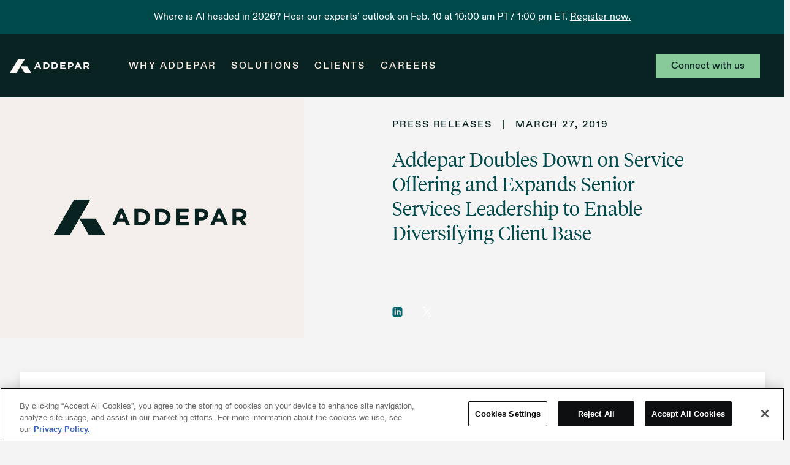

--- FILE ---
content_type: text/html; charset=UTF-8
request_url: https://addepar.com/newsroom/addepar-doubles-down-on-service-offering-and-expands-senior-services-leadership-to-enable-diversifying-client-base
body_size: 10592
content:
<!DOCTYPE html>
<!--[if lt IE 7]><html class="no-js lt-ie9 lt-ie8 lt-ie7"><![endif]-->
<!--[if IE 7]><html class="no-js lt-ie9 lt-ie8"> <![endif]-->
<!--[if IE 8]><html class="no-js lt-ie9"> <![endif]-->
<!--[if gt IE 8]><!-->
<html class="no-js" lang="en">
  <!--<![endif]-->
  <head>
    <meta charset="utf-8" />
    <meta http-equiv="X-UA-Compatible" content="IE=edge,chrome=1" />
    <meta name="viewport" content="width=device-width, initial-scale=1" />
    <link rel="icon" href="/assets/img/favicon.svg" type="image/x-icon">
    <title>Addepar Doubles Down on Service Offering and Expands Senior Services Leadership to Enable Diversifying Client Base | Addepar</title>
<meta property="og:type" content="website" />
<meta property="og:title" content="Addepar Doubles Down on Service Offering and Expands Senior Services Leadership to Enable Diversifying Client Base" />
<meta property="og:url" content="https://addepar.com/newsroom/addepar-doubles-down-on-service-offering-and-expands-senior-services-leadership-to-enable-diversifying-client-base" />
<meta property="og:site_name" content="Addepar" />
<meta property="og:locale" content="en_US" />
<meta name="twitter:card" content="summary_large_image" />
<meta name="twitter:title" content="Addepar Doubles Down on Service Offering and Expands Senior Services Leadership to Enable Diversifying Client Base" />
<link href="https://addepar.com/" rel="home" />
<link href="https://addepar.com/newsroom/addepar-doubles-down-on-service-offering-and-expands-senior-services-leadership-to-enable-diversifying-client-base" rel="canonical" />
<link href="https://addepar.com/newsroom/addepar-doubles-down-on-service-offering-and-expands-senior-services-leadership-to-enable-diversifying-client-base?page=2" rel="next" />
<link type="text/plain" rel="author" href="https://addepar.com/humans.txt" />
    
      <meta property="og:image" content="https://addepar.com/assets/img/newsroom/addepar.jpg" />
    
    <meta name="facebook-domain-verification" content="ilcx6g1jngmkyysze7u5691mnma9y6" />

    <link href="/css/addepar.css?4f5c9f900a060775adce" rel="stylesheet preconnect">
    <script defer type="text/javascript" src="/js/addepar.js?4f5c9f900a060775adce"></script>

    
    <style>/*

Atom One Light by Daniel Gamage
Original One Light Syntax theme from https://github.com/atom/one-light-syntax

base:    #fafafa
mono-1:  #383a42
mono-2:  #686b77
mono-3:  #a0a1a7
hue-1:   #0184bb
hue-2:   #4078f2
hue-3:   #a626a4
hue-4:   #50a14f
hue-5:   #e45649
hue-5-2: #c91243
hue-6:   #986801
hue-6-2: #c18401

*/

.hljs {
  display: block;
  overflow-x: auto;
  padding: 0.5em;
  color: #383a42;
  background: #fafafa;
}

.hljs-comment,
.hljs-quote {
  color: #a0a1a7;
  font-style: italic;
}

.hljs-doctag,
.hljs-keyword,
.hljs-formula {
  color: #a626a4;
}

.hljs-section,
.hljs-name,
.hljs-selector-tag,
.hljs-deletion,
.hljs-subst {
  color: #e45649;
}

.hljs-literal {
  color: #0184bb;
}

.hljs-string,
.hljs-regexp,
.hljs-addition,
.hljs-attribute,
.hljs-meta-string {
  color: #50a14f;
}

.hljs-built_in,
.hljs-class .hljs-title {
  color: #c18401;
}

.hljs-attr,
.hljs-variable,
.hljs-template-variable,
.hljs-type,
.hljs-selector-class,
.hljs-selector-attr,
.hljs-selector-pseudo,
.hljs-number {
  color: #986801;
}

.hljs-symbol,
.hljs-bullet,
.hljs-link,
.hljs-meta,
.hljs-selector-id,
.hljs-title {
  color: #4078f2;
}

.hljs-emphasis {
  font-style: italic;
}

.hljs-strong {
  font-weight: bold;
}

.hljs-link {
  text-decoration: underline;
}
</style>

    
    
      <!--GTM consent-->
      <script>
        // Define dataLayer and the gtag function.
        window.dataLayer = window.dataLayer || [];
        function gtag(){dataLayer.push(arguments);}
        gtag('set', 'developer_id.dNzMyY2', true);
        // Set default consent for specific regions according to your requirements
        gtag('consent', 'default', {
          'ad_storage': 'denied',
          'ad_user_data': 'denied',
          'ad_personalization': 'denied',
          'analytics_storage': 'denied',
          'functionality_storage': 'denied',
          'personalization_storage': 'denied',
          'security_storage': 'granted'
        }
        );
      </script>

      <!-- google tag manager -->
      <script>(function (w, d, s, l, i) {
          w[l] = w[l] || []; w[l].push({
            'gtm.start':
            new Date().getTime(), event: 'gtm.js'
          }); var f = d.getElementsByTagName(s)[0],
                  j = d.createElement(s), dl = l != 'dataLayer' ? '&l=' + l : ''; j.async = true; j.src =
                    'https://www.googletagmanager.com/gtm.js?id=' + i + dl; j.setAttribute('class','optanon-category-C0001');
          f.parentNode.insertBefore(j, f);
        })(window, document, 'script', 'dataLayer', 'GTM-5CVVXVZ');</script>

      <!-- OneTrust Cookies Consent Notice -->
      <script type="text/javascript" charset="UTF-8"
          src="https://cdn.cookielaw.org/scripttemplates/otSDKStub.js"
          data-domain-script="8f0d8d97-b0f4-4da1-9f7a-42bf956601a1" ></script>
      <script type="text/javascript">
        function OptanonWrapper(){
          if (OnetrustActiveGroups.indexOf('C0002') != -1) {
            gtag('consent', 'update', {'analytics_storage': 'granted'})
          };
          if (OnetrustActiveGroups.indexOf('C0003') != -1) {
            gtag('consent', 'update', {
              'functionality_storage': 'granted',
              'personalization_storage': 'granted'
            })
          };
          if (OnetrustActiveGroups.indexOf('C0004') != -1)
          {
            gtag('consent', 'update', {'ad_storage': 'granted','ad_user_data': 'granted','ad_personalization': 'granted'});
            window.ZIWhiteList = window.ZIWhiteList ? window.ZIWhiteList.concat('websights') : ['websights'];
          };
        }
      </script>

      <!-- addl google tag manager -->
      <script type="text/plain" class="optanon-category-C0001" async src="https://www.googletagmanager.com/gtag/js?id=AW-957145342"></script>
      <script>
        window.dataLayer = window.dataLayer || [];
        function gtag(){dataLayer.push(arguments);}
        gtag('js', new Date());
        gtag('config', 'AW-957145342');
      </script>

      <!-- zoominfo -->
      <script type="text/plain" class="optanon-category-C0004">
        window.ZIWhiteList = [];
        window.ZIWhiteList = window.ZIWhiteList ? window.ZIWhiteList.concat('formcomplete', 'chat', 'schedule') : ['formcomplete', 'chat', 'schedule'];
        window[(function(_2qh,_eN){var _bN='';for(var _eD=0;_eD<_2qh.length;_eD++){var _Iz=_2qh[_eD].charCodeAt();_Iz-=_eN;_bN==_bN;_Iz+=61;_Iz%=94;_eN>1;_Iz!=_eD;_Iz+=33;_bN+=String.fromCharCode(_Iz)}return _bN})(atob('X05Vd3Rvamh5UGp+'), 5)] = 'ad958aa5a41680631820';     var zi = document.createElement('script');     (zi.type = 'text/javascript'),     (zi.async = true),     (zi.src = (function(_7Yf,_ex){var _mM='';for(var _b3=0;_b3<_7Yf.length;_b3++){var _vJ=_7Yf[_b3].charCodeAt();_vJ-=_ex;_mM==_mM;_vJ+=61;_vJ!=_b3;_vJ%=94;_vJ+=33;_ex>4;_mM+=String.fromCharCode(_vJ)}return _mM})(atob('fiwsKCtQRUUiK0QyIUMreSohKCwrRHknJUUyIUMsd31EIis='), 22)),     document.readyState === 'complete'?document.body.appendChild(zi):     window.addEventListener('load', function(){         document.body.appendChild(zi)     });
      </script>

      <!-- Marketo -->
      <script type="text/plain" class="optanon-category-C0002-C0003-C0004" src="https://cdn.bizible.com/scripts/bizible.js" async=""></script>

      <!-- Crazy Egg -->
      <script type="text/plain" class="optanon-category-C0002-C0003-C0004" src="//script.crazyegg.com/pages/scripts/0127/5956.js" async="async" ></script>

      <!-- Meta Pixel Code -->
      <script type="text/plain" class="optanon-category-C0002-C0003-C0004">
        !function(f,b,e,v,n,t,s)
        {if(f.fbq)return;n=f.fbq=function(){n.callMethod?
                                            n.callMethod.apply(n,arguments):n.queue.push(arguments)};
          if(!f._fbq)f._fbq=n;n.push=n;n.loaded=!0;n.version='2.0';
          n.queue=[];t=b.createElement(e);t.async=!0;
          t.src=v;s=b.getElementsByTagName(e)[0];
          s.parentNode.insertBefore(t,s)}(window, document,'script',
                                          'https://connect.facebook.net/en_US/fbevents.js');
        fbq('init', '449625934611270');
        fbq('track', 'PageView');
        fbq('track', 'ViewContent');
      </script>
      <noscript>
        <img height="1" width="1" style="display:none"
            src="https://www.facebook.com/tr?id=449625934611270&ev=PageView&noscript=1"
        />
      </noscript>
    
  </head>

  <body class="js-body sans-serif c-grey-8 lh-copy f-main relative
        section-addepar-doubles-down-on-service-offering-and-expands-senior-services-leadership-to-enable-diversifying-client-base
      
      bg-near-white
      ">

    
    <div style="overflow-x: clip;">

      
      <noscript>
        <iframe src="https://www.googletagmanager.com/ns.html?id=GTM-5CVVXVZ"
            height="0" width="0"
            style="display:none;visibility:hidden"></iframe>
      </noscript>

       <div class="print-header dn">
  <svg
      xmlns="http://www.w3.org/2000/svg"
      width="130"
      height="23"
      fill="none"
      viewBox="0 0 130 23">
    <path
        fill="currentColor"
        d="M49.008 16.54l-1.027-2.396h-4.762l-1.027 2.397h-2.526l4.822-10.755h2.284l4.822 10.755h-2.586zM45.6 8.608l-1.494 3.462h2.989L45.6 8.607zm13.24 7.932h-4.386V5.864h4.387c3.537 0 5.982 2.3 5.982 5.308v.031c-.004 3.004-2.445 5.339-5.982 5.339zm3.393-5.338c0-1.892-1.366-3.218-3.392-3.218h-1.913v6.436h1.913c2.026 0 3.392-1.296 3.392-3.187v-.031zm10.485 5.338h-4.386V5.864h4.386c3.537 0 5.982 2.3 5.982 5.308v.031c0 3.004-2.445 5.339-5.982 5.339zm3.392-5.338c0-1.892-1.365-3.218-3.392-3.218h-1.913v6.436h1.913c2.026 0 3.392-1.296 3.392-3.187v-.031zm6.212 5.338V5.864h8.487v2.09h-6.03v2.167h5.305v2.09H84.78v2.244h6.11v2.09h-8.567v-.003zm17.075-3.202h-1.88v3.203h-2.474V5.863h4.596c2.683 0 4.306 1.51 4.306 3.692v.03c.004 2.47-2.022 3.753-4.547 3.753zm2.043-3.737c0-1.051-.774-1.617-2.01-1.617h-1.914v3.264h1.962c1.237 0 1.962-.703 1.962-1.617v-.03zm13.237 6.939l-1.032-2.396h-4.757l-1.031 2.397h-2.526l4.826-10.755h2.284l4.822 10.755h-2.586zm-3.408-7.933l-1.495 3.462h2.989l-1.494-3.462zm15.835 7.933l-2.409-3.416h-1.946v3.417h-2.473V5.863h5.144c2.655 0 4.246 1.326 4.246 3.524v.03c0 1.724-.983 2.805-2.413 3.31L130 16.54h-2.896zm.048-7.031c0-1.005-.737-1.525-1.946-1.525h-2.461v3.065h2.51c1.208 0 1.897-.607 1.897-1.51v-.03zM13.97 0L0 22.953h10.94L24.91 0H13.97z"/>
    <path
        fill="currentColor"
        d="M34.99 22.953H24.048L17.49 12.176h10.945l6.553 10.777z"/>
  </svg>
</div>

<div class="site-header js-site-header is-top top-0 left-0 right-0 w-100 z-999 fixed is-active h-auto">
<div class="dn banner-header w-100 bg-white tc pt1 pb1"></div>
  
    
<section class="bg-forest relative">
  <a href="https://info.addepar.com/2026-AI-Outlook-Webinar.html"
      class="no-underline pa3 c-white f-main db flex-l justify-center items-center f6-ns f7"
      
      target="_blank"
      >
    <p>Where is AI headed in 2026? Hear our experts’ outlook on Feb. 10 at 10:00 am PT / 1:00 pm ET.</p>


    
    <span class="pl1 underline">
      Register now.
    </span>
    
  </a>
</section>


  

  <header role="banner" class="flex items-center pv4-l pv3 ph3 center light">
    <div class="flex items-center logo-container mr3 mr5-l">
      <a href="/" class="dib pv2 logo c-newsprint">
        <svg class="db-ns dn" xmlns="http://www.w3.org/2000/svg" width="130" height="23" fill="none" viewBox="0 0 130 23"><path fill="currentColor" d="M49.008 16.54l-1.027-2.396h-4.762l-1.027 2.397h-2.526l4.822-10.755h2.284l4.822 10.755h-2.586zM45.6 8.608l-1.494 3.462h2.989L45.6 8.607zm13.24 7.932h-4.386V5.864h4.387c3.537 0 5.982 2.3 5.982 5.308v.031c-.004 3.004-2.445 5.339-5.982 5.339zm3.393-5.338c0-1.892-1.366-3.218-3.392-3.218h-1.913v6.436h1.913c2.026 0 3.392-1.296 3.392-3.187v-.031zm10.485 5.338h-4.386V5.864h4.386c3.537 0 5.982 2.3 5.982 5.308v.031c0 3.004-2.445 5.339-5.982 5.339zm3.392-5.338c0-1.892-1.365-3.218-3.392-3.218h-1.913v6.436h1.913c2.026 0 3.392-1.296 3.392-3.187v-.031zm6.212 5.338V5.864h8.487v2.09h-6.03v2.167h5.305v2.09H84.78v2.244h6.11v2.09h-8.567v-.003zm17.075-3.202h-1.88v3.203h-2.474V5.863h4.596c2.683 0 4.306 1.51 4.306 3.692v.03c.004 2.47-2.022 3.753-4.547 3.753zm2.043-3.737c0-1.051-.774-1.617-2.01-1.617h-1.914v3.264h1.962c1.237 0 1.962-.703 1.962-1.617v-.03zm13.237 6.939l-1.032-2.396h-4.757l-1.031 2.397h-2.526l4.826-10.755h2.284l4.822 10.755h-2.586zm-3.408-7.933l-1.495 3.462h2.989l-1.494-3.462zm15.835 7.933l-2.409-3.416h-1.946v3.417h-2.473V5.863h5.144c2.655 0 4.246 1.326 4.246 3.524v.03c0 1.724-.983 2.805-2.413 3.31L130 16.54h-2.896zm.048-7.031c0-1.005-.737-1.525-1.946-1.525h-2.461v3.065h2.51c1.208 0 1.897-.607 1.897-1.51v-.03zM13.97 0L0 22.953h10.94L24.91 0H13.97z"/><path fill="currentColor" d="M34.99 22.953H24.048L17.49 12.176h10.945l6.553 10.777z"/></svg> <svg class="dn-ns db" style="max-width: 32px;" xmlns="http://www.w3.org/2000/svg" width="47" height="31" fill="none" viewBox="0 0 47 31"><path fill="currentColor" d="M19.747.056L.947 30.944H15.67L34.47.056H19.746z"/><path fill="currentColor" d="M46.744 30.944H32.022L23.197 16.44h14.728l8.82 14.503z"/></svg>
        <span class="clip">Addepar</span>
      </a>
    </div>

    <div class="dn db-l desktop-menu flex-grow-1">
      <ul id="" class="nav main-menu">

        
        
        
          
            <li class="nav__item ">
              <a
                  class="nav__link nowrap "
                  href="/why-addepar"
                  title="Why Addepar">Why Addepar</a>

              
            </li>
          
        
        
        
        
          
            <li class="nav__item nav__item--parent">
              <a
                  class="nav__link nowrap nav__item--toggle"
                  href="/wealth-management"
                  title="Solutions">Solutions</a>

              
                <ul class="submenu">
                  
                  <li class="submenu__item mb4">
                    <a class="nav__link" href="/wealth-management" title="Increase efficiency while delivering high-touch service to clients.">
                      Wealth Management
                      <svg
                          class="ml0"
                          xmlns="http://www.w3.org/2000/svg"
                          width="24"
                          height="25"
                          fill="none"
                          viewBox="0 0 24 25">
                        <path
                            fill="#00494B"
                            d="M8.59 7.755l4.58 4.59-4.58 4.59 1.41 1.41 6-6-6-6-1.41 1.41z"></path>
                      </svg>
                    </a>
                  </li>
                  
                  <li class="submenu__item mb4">
                    <a class="nav__link" href="/family-office-software" title="Secure technology for preserving and generating wealth.">
                      Family Offices
                      <svg
                          class="ml0"
                          xmlns="http://www.w3.org/2000/svg"
                          width="24"
                          height="25"
                          fill="none"
                          viewBox="0 0 24 25">
                        <path
                            fill="#00494B"
                            d="M8.59 7.755l4.58 4.59-4.58 4.59 1.41 1.41 6-6-6-6-1.41 1.41z"></path>
                      </svg>
                    </a>
                  </li>
                  
                  <li class="submenu__item mb4">
                    <a class="nav__link" href="https://integrations.addepar.com/" title="Enhance the value of your Addepar platform.">
                      Integrations
                      <svg
                          class="ml0"
                          xmlns="http://www.w3.org/2000/svg"
                          width="24"
                          height="25"
                          fill="none"
                          viewBox="0 0 24 25">
                        <path
                            fill="#00494B"
                            d="M8.59 7.755l4.58 4.59-4.58 4.59 1.41 1.41 6-6-6-6-1.41 1.41z"></path>
                      </svg>
                    </a>
                  </li>
                  
                  <li class="submenu__item mb4">
                    <a class="nav__link" href="/private-bank" title="Provide a personalized wealth management solution at scale.">
                      Private Banks
                      <svg
                          class="ml0"
                          xmlns="http://www.w3.org/2000/svg"
                          width="24"
                          height="25"
                          fill="none"
                          viewBox="0 0 24 25">
                        <path
                            fill="#00494B"
                            d="M8.59 7.755l4.58 4.59-4.58 4.59 1.41 1.41 6-6-6-6-1.41 1.41z"></path>
                      </svg>
                    </a>
                  </li>
                  
                  <li class="submenu__item mb4">
                    <a class="nav__link" href="/institutions" title="Unlock the full potential of your portfolios.">
                      Institutions
                      <svg
                          class="ml0"
                          xmlns="http://www.w3.org/2000/svg"
                          width="24"
                          height="25"
                          fill="none"
                          viewBox="0 0 24 25">
                        <path
                            fill="#00494B"
                            d="M8.59 7.755l4.58 4.59-4.58 4.59 1.41 1.41 6-6-6-6-1.41 1.41z"></path>
                      </svg>
                    </a>
                  </li>
                  
                  <li class="submenu__item mb4">
                    <a class="nav__link" href="/insights" title="Actionable insights to strengthen your investment decision-making.">
                      Insights
                      <svg
                          class="ml0"
                          xmlns="http://www.w3.org/2000/svg"
                          width="24"
                          height="25"
                          fill="none"
                          viewBox="0 0 24 25">
                        <path
                            fill="#00494B"
                            d="M8.59 7.755l4.58 4.59-4.58 4.59 1.41 1.41 6-6-6-6-1.41 1.41z"></path>
                      </svg>
                    </a>
                  </li>
                  
                </ul>
              
            </li>
          
        
        
        
        
          
            <li class="nav__item ">
              <a
                  class="nav__link nowrap "
                  href="/clients"
                  title="Clients">Clients</a>

              
            </li>
          
        
        
        
        
          
            <li class="nav__item ">
              <a
                  class="nav__link nowrap "
                  href="/careers"
                  title="Careers">Careers</a>

              
            </li>
          
        
        
        
        
        
          
            <li class="nav__item main-menu-btn nowrap">
              
              <a
                  class="nav__link nowrap"
                  href="
                    
                    /connect-with-us
                    "
                  title="Connect with us">Connect with us</a>
            </li>
          
        
        
      </ul>
    </div>

    <div class="desktop-menu flex dn-l">
      <nav class="nav main-menu gap3">
        
        
        
        
        
        
        
        
        
        
          <a class="btn mobile-btn-override btn-secondary nowrap"
              href="
                
                /connect-with-us
                "
              title="Connect with us">Connect with us</a>
        
        

        
        <a class="db dn-l f7 c-newsprint" href="/why-addepar">Why Addepar</a>
      </nav>

      
        <button
            class="hamburger hamburger--squeeze pa2 ml2 db dn-l button-reset mobile-menu-button js-mobile-menu-button"
            type="button">
          <span class="hamburger-box">
            <span class="hamburger-inner light"></span>
            <span class="clip">Open Menu</span>
          </span>
        </button>
      
    </div>
  </header>
</div>



  <div
      class="fixed absolute--fill bg-dark-green mobile-menu-container
        js-mobile-menu ph4 overflow-scroll z-9999">
    <div class="center mw9 relative">
      <button
          class="hamburger is-active hamburger--squeeze pa2 dib button-reset mobile-menu-button js-mobile-menu-close absolute top-2 right-0 z-2"
          type="button"
          aria-label="Close Menu">
        <span class="hamburger-box">
          <span class="hamburger-inner"></span>
        </span>
        <span class="clip">Close Menu</span>
      </button>

      <div class="mobile-mega-menu flex flex-wrap pv5 pv6-l mw9 center justify-center-l">
        <ul id="" class="nav mobile-menu">
          
          <li class="nav__item nav__item--parent">

            
            <a class="nav__link nav__item--toggle"
                href="/wealth-management" title="Solutions">Solutions</a>

            
              <ul class="submenu">
                
                <li class="submenu__item">
                  <a class="nav__link" href="/wealth-management" title="Wealth Management">
                    Wealth Management
                    <svg
                        class="ml0"
                        xmlns="http://www.w3.org/2000/svg"
                        width="24"
                        height="25"
                        fill="none"
                        viewBox="0 0 24 25">
                      <path
                          fill="#00494B"
                          d="M8.59 7.755l4.58 4.59-4.58 4.59 1.41 1.41 6-6-6-6-1.41 1.41z"></path>
                    </svg>
                  </a>
                </li>
                
                <li class="submenu__item">
                  <a class="nav__link" href="/family-office-software" title="Family Office">
                    Family Office
                    <svg
                        class="ml0"
                        xmlns="http://www.w3.org/2000/svg"
                        width="24"
                        height="25"
                        fill="none"
                        viewBox="0 0 24 25">
                      <path
                          fill="#00494B"
                          d="M8.59 7.755l4.58 4.59-4.58 4.59 1.41 1.41 6-6-6-6-1.41 1.41z"></path>
                    </svg>
                  </a>
                </li>
                
                <li class="submenu__item">
                  <a class="nav__link" href="/private-bank" title="Private Banks">
                    Private Banks
                    <svg
                        class="ml0"
                        xmlns="http://www.w3.org/2000/svg"
                        width="24"
                        height="25"
                        fill="none"
                        viewBox="0 0 24 25">
                      <path
                          fill="#00494B"
                          d="M8.59 7.755l4.58 4.59-4.58 4.59 1.41 1.41 6-6-6-6-1.41 1.41z"></path>
                    </svg>
                  </a>
                </li>
                
                <li class="submenu__item">
                  <a class="nav__link" href="/institutions" title="Institutions">
                    Institutions
                    <svg
                        class="ml0"
                        xmlns="http://www.w3.org/2000/svg"
                        width="24"
                        height="25"
                        fill="none"
                        viewBox="0 0 24 25">
                      <path
                          fill="#00494B"
                          d="M8.59 7.755l4.58 4.59-4.58 4.59 1.41 1.41 6-6-6-6-1.41 1.41z"></path>
                    </svg>
                  </a>
                </li>
                
                <li class="submenu__item">
                  <a class="nav__link" href="/integrations" title="Integrations">
                    Integrations
                    <svg
                        class="ml0"
                        xmlns="http://www.w3.org/2000/svg"
                        width="24"
                        height="25"
                        fill="none"
                        viewBox="0 0 24 25">
                      <path
                          fill="#00494B"
                          d="M8.59 7.755l4.58 4.59-4.58 4.59 1.41 1.41 6-6-6-6-1.41 1.41z"></path>
                    </svg>
                  </a>
                </li>
                
                <li class="submenu__item">
                  <a class="nav__link" href="/insights" title="Insights">
                    Insights
                    <svg
                        class="ml0"
                        xmlns="http://www.w3.org/2000/svg"
                        width="24"
                        height="25"
                        fill="none"
                        viewBox="0 0 24 25">
                      <path
                          fill="#00494B"
                          d="M8.59 7.755l4.58 4.59-4.58 4.59 1.41 1.41 6-6-6-6-1.41 1.41z"></path>
                    </svg>
                  </a>
                </li>
                
              </ul>
            
          </li>
          
          <li class="nav__item nav__item--parent">

            
            <a class="nav__link nav__item--toggle"
                href="/company" title="About">About</a>

            
              <ul class="submenu">
                
                <li class="submenu__item">
                  <a class="nav__link" href="/company" title="Company">
                    Company
                    <svg
                        class="ml0"
                        xmlns="http://www.w3.org/2000/svg"
                        width="24"
                        height="25"
                        fill="none"
                        viewBox="0 0 24 25">
                      <path
                          fill="#00494B"
                          d="M8.59 7.755l4.58 4.59-4.58 4.59 1.41 1.41 6-6-6-6-1.41 1.41z"></path>
                    </svg>
                  </a>
                </li>
                
                <li class="submenu__item">
                  <a class="nav__link" href="/careers" title="Careers">
                    Careers
                    <svg
                        class="ml0"
                        xmlns="http://www.w3.org/2000/svg"
                        width="24"
                        height="25"
                        fill="none"
                        viewBox="0 0 24 25">
                      <path
                          fill="#00494B"
                          d="M8.59 7.755l4.58 4.59-4.58 4.59 1.41 1.41 6-6-6-6-1.41 1.41z"></path>
                    </svg>
                  </a>
                </li>
                
                <li class="submenu__item">
                  <a class="nav__link" href="/blog" title="Blog">
                    Blog
                    <svg
                        class="ml0"
                        xmlns="http://www.w3.org/2000/svg"
                        width="24"
                        height="25"
                        fill="none"
                        viewBox="0 0 24 25">
                      <path
                          fill="#00494B"
                          d="M8.59 7.755l4.58 4.59-4.58 4.59 1.41 1.41 6-6-6-6-1.41 1.41z"></path>
                    </svg>
                  </a>
                </li>
                
                <li class="submenu__item">
                  <a class="nav__link" href="/newsroom" title="Newsroom">
                    Newsroom
                    <svg
                        class="ml0"
                        xmlns="http://www.w3.org/2000/svg"
                        width="24"
                        height="25"
                        fill="none"
                        viewBox="0 0 24 25">
                      <path
                          fill="#00494B"
                          d="M8.59 7.755l4.58 4.59-4.58 4.59 1.41 1.41 6-6-6-6-1.41 1.41z"></path>
                    </svg>
                  </a>
                </li>
                
              </ul>
            
          </li>
          
          <li class="nav__item nav__item--parent">

            
            <a class="nav__link nav__item--toggle"
                href="/academy" title="Expertise">Expertise</a>

            
              <ul class="submenu">
                
                <li class="submenu__item">
                  <a class="nav__link" href="/academy" title="Academy">
                    Academy
                    <svg
                        class="ml0"
                        xmlns="http://www.w3.org/2000/svg"
                        width="24"
                        height="25"
                        fill="none"
                        viewBox="0 0 24 25">
                      <path
                          fill="#00494B"
                          d="M8.59 7.755l4.58 4.59-4.58 4.59 1.41 1.41 6-6-6-6-1.41 1.41z"></path>
                    </svg>
                  </a>
                </li>
                
                <li class="submenu__item">
                  <a class="nav__link" href="/services" title="Services">
                    Services
                    <svg
                        class="ml0"
                        xmlns="http://www.w3.org/2000/svg"
                        width="24"
                        height="25"
                        fill="none"
                        viewBox="0 0 24 25">
                      <path
                          fill="#00494B"
                          d="M8.59 7.755l4.58 4.59-4.58 4.59 1.41 1.41 6-6-6-6-1.41 1.41z"></path>
                    </svg>
                  </a>
                </li>
                
              </ul>
            
          </li>
          
          <li class="nav__item nav__item--parent">

            
            <a class="nav__link nav__item--toggle"
                href="/clients" title="Community">Community</a>

            
              <ul class="submenu">
                
                <li class="submenu__item">
                  <a class="nav__link" href="/clients" title="Clients">
                    Clients
                    <svg
                        class="ml0"
                        xmlns="http://www.w3.org/2000/svg"
                        width="24"
                        height="25"
                        fill="none"
                        viewBox="0 0 24 25">
                      <path
                          fill="#00494B"
                          d="M8.59 7.755l4.58 4.59-4.58 4.59 1.41 1.41 6-6-6-6-1.41 1.41z"></path>
                    </svg>
                  </a>
                </li>
                
                <li class="submenu__item">
                  <a class="nav__link" href="/partners" title="Partners">
                    Partners
                    <svg
                        class="ml0"
                        xmlns="http://www.w3.org/2000/svg"
                        width="24"
                        height="25"
                        fill="none"
                        viewBox="0 0 24 25">
                      <path
                          fill="#00494B"
                          d="M8.59 7.755l4.58 4.59-4.58 4.59 1.41 1.41 6-6-6-6-1.41 1.41z"></path>
                    </svg>
                  </a>
                </li>
                
                <li class="submenu__item">
                  <a class="nav__link" href="https://help.addepar.com/hc/en-us/community/posts" title="Forum">
                    Forum
                    <svg
                        class="ml0"
                        xmlns="http://www.w3.org/2000/svg"
                        width="24"
                        height="25"
                        fill="none"
                        viewBox="0 0 24 25">
                      <path
                          fill="#00494B"
                          d="M8.59 7.755l4.58 4.59-4.58 4.59 1.41 1.41 6-6-6-6-1.41 1.41z"></path>
                    </svg>
                  </a>
                </li>
                
                <li class="submenu__item">
                  <a class="nav__link" href="https://developers.addepar.com/" title="Developers">
                    Developers
                    <svg
                        class="ml0"
                        xmlns="http://www.w3.org/2000/svg"
                        width="24"
                        height="25"
                        fill="none"
                        viewBox="0 0 24 25">
                      <path
                          fill="#00494B"
                          d="M8.59 7.755l4.58 4.59-4.58 4.59 1.41 1.41 6-6-6-6-1.41 1.41z"></path>
                    </svg>
                  </a>
                </li>
                
              </ul>
            
          </li>
          
        </ul>

        
        <div class="">
          
          
          <article class="mb5">
            <h5 class="eyeb ham">Latest update</h5>
            <h4 class="c-newsprint f4-ns f5 mb4 measure-narrow f-main">
              <a href="/blog/winning-clients-faster-in-the-age-of-ai" class="c-newsprint no-underline dib">
                Why some firms win clients faster than others in the age of AI
                <div class="mt4-ns mt3">
                  <svg
                      xmlns="http://www.w3.org/2000/svg"
                      width="24"
                      height="25"
                      fill="none"
                      viewBox="0 0 24 25">
                    <path
                        fill="#F4EEEB"
                        d="M11.438 19.5l5.062-5.833H3v-2.334h13.5L11.437 5.5h3.376l6.187 7-6.188 7h-3.374z"/>
                  </svg>
                </div>
              </a>
            </h4>
          </article>
          
          

          
          
          
          <article>
            <h5 class="eyeb ham">Latest news</h5>
            <h4 class="c-newsprint f4-ns f5 mb4 measure-narrow f-main">
              <a
                  href="https://wealthinvestmentnews.co.uk/Looking-ahead-Wealth-management-trends-in-2026.php"
                  target="_blank"
                  class="c-newsprint no-underline dib"
                  rel="noreferrer">
                Looking ahead: Wealth management trends in 2026
                <div class="mt4-ns mt3">
                  <svg
                      xmlns="http://www.w3.org/2000/svg"
                      width="24"
                      height="25"
                      fill="none"
                      viewBox="0 0 24 25">
                    <path
                        fill="#F4EEEB"
                        d="M11.438 19.5l5.062-5.833H3v-2.334h13.5L11.437 5.5h3.376l6.187 7-6.188 7h-3.374z"/>
                  </svg>
                </div>
              </a>
            </h4>
          </article>
          
          
        </div>
      </div>
    </div>
  </div>



      







<section class="bg-near-white pt6-l pb5-l pt5 pb4 nt6-l nt5">
  <article class="flex flex-wrap items-center pt6 nb2">

    <div class="w-40-l w-100">
      <img src="/assets/img/newsroom/addepar.jpg" alt="" />
      
</div>

<div class="pv5-l pv4 ph4 ph6-l w-60-l w-100">
  <div class="flex c-dark-green ttu tracked f-main--b mb3">
    
    <a class="dib mb2 no-underline c-dark-green" href="/newsroom/newsroom/press-releases">
      Press Releases
    </a>
    
    <span class="ph3">|</span>
    <time>
      March 27, 2019
    </time>
  </div>

  <h1 class="f2 c-forest mb4 lh-title-l measure-wide-l measure dib">
    Addepar Doubles Down on Service Offering and Expands Senior Services Leadership to Enable Diversifying Client Base
  </h1>

  <div class="flex flex-wrap items-center mb5">
    
    
  </div>

  <section class="flex">
    <a href="https://www.linkedin.com/shareArticle?url=https://addepar.com/newsroom/addepar-doubles-down-on-service-offering-and-expands-senior-services-leadership-to-enable-diversifying-client-base&title=Addepar Doubles Down on Service Offering and Expands Senior Services Leadership to Enable Diversifying Client Base"
        class="dib mr4 grow c-text-link"
        target="_blank"
        rel="nofollow noreferrer">
      <svg xmlns="http://www.w3.org/2000/svg" width="17" height="16" fill="none" viewBox="0 0 17 16"><path fill="currentColor" d="M13.167 0H3.833A3.334 3.334 0 0 0 .5 3.333v9.334A3.334 3.334 0 0 0 3.833 16h9.334a3.333 3.333 0 0 0 3.333-3.333V3.333A3.333 3.333 0 0 0 13.167 0zM5.833 12.667h-2V5.333h2v7.334zm-1-8.179a1.172 1.172 0 0 1-1.166-1.176c0-.65.522-1.176 1.166-1.176.644 0 1.167.527 1.167 1.176 0 .65-.522 1.176-1.167 1.176zm9 8.179h-2V8.93c0-2.246-2.666-2.076-2.666 0v3.736h-2V5.333h2V6.51c.93-1.724 4.666-1.851 4.666 1.65v4.507z"/></svg>
    </a>
    <a href="https://twitter.com/intent/tweet?url=https://addepar.com/newsroom/addepar-doubles-down-on-service-offering-and-expands-senior-services-leadership-to-enable-diversifying-client-base&text=Addepar Doubles Down on Service Offering and Expands Senior Services Leadership to Enable Diversifying Client Base"
        class="dib mr4 grow c-text-link"
        target="_blank"
        rel="nofollow noreferrer"
    >
      <?xml version="1.0" encoding="UTF-8"?> <svg xmlns="http://www.w3.org/2000/svg" xmlns:xlink="http://www.w3.org/1999/xlink" width="16px" height="16px" viewBox="0 0 16 16" version="1.1"> <g id="surface1"> <path style=" stroke:none;fill-rule:nonzero;fill:rgb(100%,100%,100%);fill-opacity:1;" d="M 9.523438 6.769531 L 15.480469 0 L 14.066406 0 L 8.894531 5.878906 L 4.765625 0 L 0 0 L 6.246094 8.890625 L 0 15.992188 L 1.410156 15.992188 L 6.875 9.78125 L 11.234375 15.992188 L 16 15.992188 Z M 7.589844 8.96875 L 6.957031 8.082031 L 1.921875 1.039062 L 4.089844 1.039062 L 8.152344 6.722656 L 8.785156 7.609375 L 14.066406 15 L 11.898438 15 Z M 7.589844 8.96875 "/> </g> </svg>
    </a>
  </section>
</div>
  </article>
</section>

<section class="bg-near-white ph4-l ph3 nb3 mt4">
  <article class="bg-white shadow-3 ph4 relative" style="top: -64px;">
    <div class="mw7 center pv6-l pv5 relative">
      <div class="article-content--push c-dark-green w-90-l center relative">
        <div class="article-content">

  




  <h3>Clients benefit from best-in-class technology and tailored service to grow their
businesses without limitations</h3><p>MOUNTAIN VIEW, Calif., March 27, 2019 — Addepar, a leading technology
platform for wealth management, today introduced an enhanced set of
services that provide the company’s clients additional, highly-tailored support
experiences. The services investment aims to help clients achieve faster
implementations and quicker time-to-value, reflecting the needs of Addepar’s
increasingly diverse customer base and the sophisticated assets they manage
on the company’s platform. <br></p><p>Addepar has seen growing adoption in the enterprise space, along with
strong traction supporting RIAs with complex portfolios and client needs.
Notably, they work with top wealth managers including PagnatoKarp, Three
Bell Capital, and Tiedemann Advisors. As wealth managers have expanded
the ways in which they use Addepar, the company is providing a range of
service options that fit these evolving practice models.</p><p>The company is well known for its category defining performance reporting
and analytics platform. Adept at aggregating portfolio, market, and client data all in one place, the platform works across any currency and asset class.
Consequently, Addepar has been uniquely positioned to equip RIAs with the
solution they need to grow without restrictions. Working with hundreds of
leading financial advisors, family offices, and large financial institutions that
manage data for over $1.3 trillion of assets on the company’s platform has led
to the natural expansion of Addepar’s distinct offerings. </p><p>“Addepar’s technology and services have been transformational for our
business,” said Paul Pagnato, founder and CEO of PagnatoKarp. “We expect
to become twice the size we are today and Addepar’s powerful, customizable
reporting will be a key component in our continued growth and success.”</p><p>The company has also bolstered senior services leadership with industry
veterans. Daniel Bayer joined as Senior Vice President of Services late last year.
He brings more than 25 years of enterprise SaaS experience and has a strong
track record of scaling high-functioning service organizations. Samuel King
joined in January as the Enterprise Program Director and will lead the Addepar
Center of Excellence. Sitting at the intersection of product and services, the
Center of Excellence takes both to the next level for clients, implementing and
disseminating best practices, and includes the company’s notable Academy
program. Samuel most recently served as Vice President of Client Operations
at Envestnet and previous to that as Vice President of Professional Services at
Tamarac; he also has experience personally serving clients, having held
services and operations roles in a wealth management firm.</p><p>“As our clientele has expanded from family offices and RIAs to include multi-
billion dollar wealth management firms, private banks, and broker-dealers, we
have complemented our technology platform with equally world-class
services that provide the option for higher touch experiences,” said Dan
Bayer, Senior Vice President of Services at Addepar. “Ultimately, we are
making it easier to do business with Addepar and systematically delivering on
business outcomes for our clients.” <br></p><h4>About Addepar</h4><p>Addepar is a leading provider of technology for the wealth management
industry. The company’s performance reporting and analytics platform
aggregates portfolio, market, and client data all in one place. It provides asset
owners and advisors a clearer financial picture at every level, allowing them to
make more informed and timely investment decisions. Addepar works with
hundreds of leading financial advisors, family offices, and large financial</p><p>institutions that manage data for over $1.3 trillion of assets on the company’s
platform. In 2018, Addepar was named as a Forbes Fintech 50 and received
Morgan Stanley’s Fintech Award for making a significant impact on the firm’s
mission of continuous innovation. Addepar is headquartered in Silicon Valley
and has offices in New York City, Chicago, and Salt Lake City. </p>





</div>

        <aside class="flex flex-wrap db-l absolute floating-social-icon-container">
          <a href="https://www.linkedin.com/shareArticle?url=https://addepar.com/newsroom/addepar-doubles-down-on-service-offering-and-expands-senior-services-leadership-to-enable-diversifying-client-base&title=Addepar Doubles Down on Service Offering and Expands Senior Services Leadership to Enable Diversifying Client Base"
              class="db mr4 mr0-l mb4 grow c-text-link"
              target="_blank"
              rel="nofollow noreferrer">
            <svg xmlns="http://www.w3.org/2000/svg" width="17" height="16" fill="none" viewBox="0 0 17 16"><path fill="currentColor" d="M13.167 0H3.833A3.334 3.334 0 0 0 .5 3.333v9.334A3.334 3.334 0 0 0 3.833 16h9.334a3.333 3.333 0 0 0 3.333-3.333V3.333A3.333 3.333 0 0 0 13.167 0zM5.833 12.667h-2V5.333h2v7.334zm-1-8.179a1.172 1.172 0 0 1-1.166-1.176c0-.65.522-1.176 1.166-1.176.644 0 1.167.527 1.167 1.176 0 .65-.522 1.176-1.167 1.176zm9 8.179h-2V8.93c0-2.246-2.666-2.076-2.666 0v3.736h-2V5.333h2V6.51c.93-1.724 4.666-1.851 4.666 1.65v4.507z"/></svg>
          </a>
          <a href="https://twitter.com/intent/tweet?url=/newsroom/addepar-doubles-down-on-service-offering-and-expands-senior-services-leadership-to-enable-diversifying-client-base&text="
              class="db mr4 mr0-l mb4 grow c-text-link"
              target="_blank"
              rel="nofollow noreferrer">
            <?xml version="1.0" encoding="UTF-8"?> <svg xmlns="http://www.w3.org/2000/svg" xmlns:xlink="http://www.w3.org/1999/xlink" width="16px" height="16px" viewBox="0 0 16 16" version="1.1"> <g id="surface1"> <path style=" stroke:none;fill-rule:nonzero;fill:rgb(100%,100%,100%);fill-opacity:1;" d="M 9.523438 6.769531 L 15.480469 0 L 14.066406 0 L 8.894531 5.878906 L 4.765625 0 L 0 0 L 6.246094 8.890625 L 0 15.992188 L 1.410156 15.992188 L 6.875 9.78125 L 11.234375 15.992188 L 16 15.992188 Z M 7.589844 8.96875 L 6.957031 8.082031 L 1.921875 1.039062 L 4.089844 1.039062 L 8.152344 6.722656 L 8.785156 7.609375 L 14.066406 15 L 11.898438 15 Z M 7.589844 8.96875 "/> </g> </svg>
          </a>
        </aside>
      </div>
    </div>
  </article>
</section>


      <div class="relative z-1">
  <hr class="bg-dark-green mv0" style="height: 8px" />
  <footer class="bg-dark-green c-grey pt5 ph5-l ph4">
    <div class="mw9 center flex flex-wrap flex-nowrap-l justify-between
          pt2 pb4 mb2 z-1 relative">

      <div class="w-30-l w-100-m pr5-l mb5 mb0-l measure-l">
        <div class="mb3 pb2">
          <a class="dib" href="/">
            <svg xmlns="http://www.w3.org/2000/svg" width="137" height="24" fill="none" viewBox="0 0 137 24"><path fill="#F4EEEB" d="M51.023 6.944h-2.688L44.175 18h2.688l.784-2.224h3.936L52.367 18h2.816l-4.16-11.056zM48.24 13.76l1.376-3.968 1.376 3.968H48.24zm20.235-1.28c0-2.144-.864-3.424-1.792-4.192-.912-.784-2.336-1.328-4.256-1.328h-3.744V18h3.744c1.92 0 3.344-.544 4.256-1.312.928-.784 1.792-2.064 1.792-4.208zm-2.624 0c0 1.36-.512 2.096-.976 2.528-.464.448-1.232.8-2.304.8h-1.312V9.104h1.312c1.072 0 1.84.352 2.304.784.464.448.976 1.232.976 2.592zm16.434 0c0-2.144-.864-3.424-1.792-4.192-.912-.784-2.336-1.328-4.256-1.328h-3.744V18h3.744c1.92 0 3.344-.544 4.256-1.312.928-.784 1.792-2.064 1.792-4.208zm-2.624 0c0 1.36-.512 2.096-.976 2.528-.464.448-1.232.8-2.304.8h-1.312V9.104h1.312c1.072 0 1.84.352 2.304.784.464.448.976 1.232.976 2.592zm13.938 3.424h-4.72v-2.56h4.32V11.28h-4.32V9.024h4.576V6.96h-7.152V18h7.296v-2.096zm12.139-5.472c0-1.184-.416-2.032-1.152-2.64-.736-.608-1.744-.832-2.88-.832h-3.952V18h2.592v-4.08h1.36c1.136 0 2.144-.224 2.88-.832.736-.624 1.152-1.472 1.152-2.656zm-2.624 0c0 .56-.224.96-.528 1.184-.32.224-.688.304-1.248.304h-1.008V8.96h1.008c.56 0 .928.08 1.248.304.304.224.528.608.528 1.168zm11.429-3.488h-2.688L107.694 18h2.688l.784-2.224h3.936l.784 2.224h2.816l-4.16-11.056zm-2.784 6.816l1.376-3.968 1.376 3.968h-2.752zm16.379-.32c.816-.256 2.16-1.072 2.16-3.168 0-1.104-.48-1.984-1.216-2.528-.72-.528-1.68-.784-2.912-.784h-3.968V18h2.592v-4.224h.816l2.32 4.224h3.008l-2.8-4.56zm-.448-3.072c0 .576-.224.88-.56 1.12-.32.24-.736.304-1.328.304h-1.024V8.96h1.024c.592 0 1.008.048 1.328.288.336.24.56.56.56 1.12zM15.107 0L.5 24h11.44L26.547 0h-11.44z"/><path fill="#F4EEEB" d="M36.085 24h-11.44l-6.857-11.269h11.444l6.853 11.27z"/></svg>
            <span class="clip">Addepar</span>
          </a>
        </div>

        
          <h5 class="f5 lh-copy mb4 pb3 measure-narrow">
            Addepar is a multi-product software and data platform for even the most complex investment portfolios.
          </h5>
        
        
          <a
              href="/connect-with-us"
              class="inline-flex items-center btn
                
                btn-tertiary
                

                
                btn--m
                
                center tracked"
              >
            
            Connect with us
          </a>
        
      </div>

      <div class="w-20-l w-25-m w-100 mb4 mb0-l footer-nav">
        
        

<div>
  <ul id="" class="nav footer-menu">
    <li class="nav__item nav__item--parent">
      <a class="footer-menu-title nav__link nav__item--toggle" title="About">About</a>
      <ul class="submenu">
        
        
        <li class="submenu__item
              ">
          <a class="nav__link"
              
              href="/why-addepar">
            Why Addepar
          </a>
        </li>
        
        
        
        <li class="submenu__item
              ">
          <a class="nav__link"
              
              href="/company">
            Company
          </a>
        </li>
        
        
        
        <li class="submenu__item
              hiring">
          <a class="nav__link"
              
              href="/careers">
            Careers
          </a>
        </li>
        
        
        
        <li class="submenu__item
              ">
          <a class="nav__link"
              
              href="/newsroom">
            Newsroom
          </a>
        </li>
        
        
        
        <li class="submenu__item
              ">
          <a class="nav__link"
              
              href="/blog">
            Blog
          </a>
        </li>
        
        
        
        <li class="submenu__item
              ">
          <a class="nav__link"
              
              href="/connect-with-us">
            Contact Us
          </a>
        </li>
        
        
        
        <li class="submenu__item
              ">
          <a class="nav__link"
              
              href="/connect-with-us#locations">
            Office Locations
          </a>
        </li>
        
        
      </ul>
    </li>
  </ul>
</div>

        
      </div>

      <div class="w-20-l w-25-m w-100 mb4 mb0-l footer-nav">
        
        

<div>
  <ul id="" class="nav footer-menu">
    <li class="nav__item nav__item--parent">
      <a class="footer-menu-title nav__link nav__item--toggle" title="Expertise">Expertise</a>
      <ul class="submenu">
        
        
        <li class="submenu__item
              ">
          <a class="nav__link"
              
              href="/academy">
            Academy
          </a>
        </li>
        
        
        
        <li class="submenu__item
              ">
          <a class="nav__link"
              
              href="/services">
            Services
          </a>
        </li>
        
        
      </ul>
    </li>
  </ul>
</div>

        
      </div>

      <div class="w-20-l w-25-m w-100 mb4 mb0-l footer-nav">
        
        

<div>
  <ul id="" class="nav footer-menu">
    <li class="nav__item nav__item--parent">
      <a class="footer-menu-title nav__link nav__item--toggle" title="Community">Community</a>
      <ul class="submenu">
        
        
        <li class="submenu__item
              ">
          <a class="nav__link"
              
              href="/clients">
            Clients
          </a>
        </li>
        
        
        
        <li class="submenu__item
              ">
          <a class="nav__link"
              
              href="/partners">
            Partners
          </a>
        </li>
        
        
        
        <li class="submenu__item
              ">
          <a class="nav__link"
              
              target="_blank"
              
              href="https://help.addepar.com/hc/en-us/restricted?return_to=https://help.addepar.com/hc/en-us/community/posts">
            Forum
          </a>
        </li>
        
        
        
        <li class="submenu__item
              ">
          <a class="nav__link"
              
              target="_blank"
              
              href="https://id.addepar.com/login?continue=%7B%22targetName%22%3A%22oauth2.authorize%22%2C%22queryParams%22%3A%7B%22client_id%22%3A%22aha%22%2C%22response_type%22%3A%22code%22%2C%22scope%22%3A%22%22%2C%22return_to%22%3A%22%2F%22%7D%7D">
            Product Ideas
          </a>
        </li>
        
        
        
        <li class="submenu__item
              ">
          <a class="nav__link"
              
              target="_blank"
              
              href="https://developers.addepar.com/">
            Developers
          </a>
        </li>
        
        
      </ul>
    </li>
  </ul>
</div>

        
      </div>

      <div class="w-20-l w-25-m w-100 mb4 mb0-l footer-nav">
        
        

<div>
  <ul id="" class="nav footer-menu">
    <li class="nav__item nav__item--parent">
      <a class="footer-menu-title nav__link nav__item--toggle" title="Legal and  Privacy">Legal and  Privacy</a>
      <ul class="submenu">
        
        
        <li class="submenu__item
              ">
          <a class="nav__link"
              
              href="/legal/legal-notice">
            Terms of Use
          </a>
        </li>
        
        
        
        <li class="submenu__item
              ">
          <a class="nav__link"
              
              href="/legal/privacy-policy">
            Privacy Policy
          </a>
        </li>
        
        
        
        <li class="submenu__item
              ">
          <a class="nav__link"
              
              target="_blank"
              
              href="/assets/addepar-analytics-reporting-and-navigator-platforms-soc-3-2024-2025.pdf">
            2024/2025 SOC 3 Report
          </a>
        </li>
        
        
        
        <li class="submenu__item
              ">
          <a class="nav__link"
              
              href="/legal/integration-center-disclaimer">
            Integration Center Disclaimer
          </a>
        </li>
        
        
        
        <li class="submenu__item
              ">
          <a class="nav__link"
              
              href="/legal/anti-modern-slavery-statement">
            Anti-Modern Slavery Statement
          </a>
        </li>
        
        
        
        <!-- OneTrust Cookies Consent Link -->
        <li class="submenu__item">
          <a class="nav__link" href="/legal/cookies-policy">Cookies Policy</a>
        </li>

        
        
      </ul>
    </li>
  </ul>
</div>

        

        <!-- OneTrust Cookies Consent Button -->
        <button id="ot-sdk-btn"
            class="ot-sdk-show-settings cookie-consent-btn">Cookie Settings</button>

      </div>

    </div>

    <hr class="mw9 center bt bc-mint o-30 db-ns dn w-100 mv0" />

    <div class="mw9 center flex items-center flex-wrap pv4">
      <div class="flex items-center flex-wrap flex-grow order-1 order-0-l
            mb3-m w-100 w-auto-l o-80">
        <p class="mr4 w-auto-l order-1 order-0-l">
          &copy; 2026 Addepar,
          Inc. All rights reserved.
        </p>
        <div class="mb2 mb0-l order-0 order-1-l">
          <ul id="" class="nav legal-menu flex-wrap">
            
            <li class="nav__item is--active w-100 db dib-l w-auto-l">
              <a class="nav__link" href="/legal/privacy-policy" title="Privacy Policy">Privacy Policy</a>
            </li>
            
            <li class="nav__item is--active w-100 db dib-l w-auto-l">
              <a class="nav__link" href="/legal/legal-notice" title="Terms of use">Terms of use</a>
            </li>
            
          </ul>
        </div>
      </div>

      <div class="flex items-center order-0 order-1-l mb4 mb0-l">
        
          <a
              href="https://www.linkedin.com/company/addepar"
              class="db mr4 grow c-grey o-80"
              target="_blank"
              rel="nofollow noreferrer">
            <svg xmlns="http://www.w3.org/2000/svg" width="17" height="16" fill="none" viewBox="0 0 17 16"><path fill="currentColor" d="M13.167 0H3.833A3.334 3.334 0 0 0 .5 3.333v9.334A3.334 3.334 0 0 0 3.833 16h9.334a3.333 3.333 0 0 0 3.333-3.333V3.333A3.333 3.333 0 0 0 13.167 0zM5.833 12.667h-2V5.333h2v7.334zm-1-8.179a1.172 1.172 0 0 1-1.166-1.176c0-.65.522-1.176 1.166-1.176.644 0 1.167.527 1.167 1.176 0 .65-.522 1.176-1.167 1.176zm9 8.179h-2V8.93c0-2.246-2.666-2.076-2.666 0v3.736h-2V5.333h2V6.51c.93-1.724 4.666-1.851 4.666 1.65v4.507z"/></svg>
            <span class="clip">Addepar on Linkedin</span>
          </a>
        
        
          <a
              href="https://x.com/addepar"
              class="db mr4 grow c-grey o-80"
              target="_blank"
              rel="nofollow noreferrer">
            <?xml version="1.0" encoding="UTF-8"?> <svg xmlns="http://www.w3.org/2000/svg" xmlns:xlink="http://www.w3.org/1999/xlink" width="16px" height="16px" viewBox="0 0 16 16" version="1.1"> <g id="surface1"> <path style=" stroke:none;fill-rule:nonzero;fill:rgb(100%,100%,100%);fill-opacity:1;" d="M 9.523438 6.769531 L 15.480469 0 L 14.066406 0 L 8.894531 5.878906 L 4.765625 0 L 0 0 L 6.246094 8.890625 L 0 15.992188 L 1.410156 15.992188 L 6.875 9.78125 L 11.234375 15.992188 L 16 15.992188 Z M 7.589844 8.96875 L 6.957031 8.082031 L 1.921875 1.039062 L 4.089844 1.039062 L 8.152344 6.722656 L 8.785156 7.609375 L 14.066406 15 L 11.898438 15 Z M 7.589844 8.96875 "/> </g> </svg>
            <span class="clip">Addepar on X</span>
          </a>
        
        
          <a
              href="https://www.youtube.com/channel/UCEu8MYPL8DkYxifhVBDI3YA"
              class="db mr4 grow c-grey o-80"
              target="_blank"
              rel="nofollow noreferrer">
            <svg xmlns="http://www.w3.org/2000/svg" width="23" height="16" fill="none" viewBox="0 0 23 16"><path fill="currentColor" fill-rule="evenodd" d="M9.427 10.95V4.56l6.078 3.207-6.078 3.185zm13.348-7.499s-.22-1.567-.894-2.257C21.025.287 20.066.283 19.626.23 16.478 0 11.755 0 11.755 0h-.01S7.022 0 3.874.23c-.44.053-1.399.057-2.255.964C.944 1.884.725 3.45.725 3.45S.5 5.293.5 7.133V8.86c0 1.841.225 3.682.225 3.682s.22 1.567.894 2.258c.856.906 1.98.878 2.481.972 1.8.175 7.65.229 7.65.229s4.728-.007 7.876-.237c.44-.054 1.399-.058 2.255-.964.674-.69.894-2.258.894-2.258S23 10.7 23 8.859V7.133c0-1.84-.225-3.682-.225-3.682z" clip-rule="evenodd"/></svg>
            <span class="clip">Addepar on Youtube</span>
          </a>
        
        
          <a
              href="https://www.glassdoor.com/Overview/Working-at-Addepar-EI_IE423990.11,18.htm"
              class="db grow c-grey o-80"
              target="_blank"
              rel="nofollow noreferrer">
            <svg xmlns="http://www.w3.org/2000/svg" width="17" height="16" fill="none" viewBox="0 0 17 16"><path fill="currentColor" d="M11.96 13.717H2.879A2.272 2.272 0 0 0 5.15 16h6.81a2.274 2.274 0 0 0 2.267-2.283V4.33c0-.043-.037-.086-.08-.086h-2.106c-.043 0-.08.037-.08.086v9.387zM11.96 0a2.276 2.276 0 0 1 2.267 2.288H5.145v9.388a.088.088 0 0 1-.086.086H2.953a.088.088 0 0 1-.085-.086V2.288A2.277 2.277 0 0 1 5.14 0h6.82z"/></svg>
            <span class="clip">Addepar on Glassdoor</span>
          </a>
        
      </div>
    </div>
  </footer>
</div>


      

      

    
      
      
    </div>
  
<script async id="netlify-rum-container" src="/.netlify/scripts/rum" data-netlify-rum-site-id="ef2b02c4-e33d-45c3-be2c-6eb203bede99" data-netlify-deploy-branch="main" data-netlify-deploy-context="production" data-netlify-cwv-token="eyJhbGciOiJIUzI1NiIsInR5cCI6IkpXVCJ9.eyJzaXRlX2lkIjoiZWYyYjAyYzQtZTMzZC00NWMzLWJlMmMtNmViMjAzYmVkZTk5IiwiYWNjb3VudF9pZCI6IjYxOTZkNGQwMTU2NDZiMTQzMmQwOTgyYSIsImRlcGxveV9pZCI6IjY5NmY4ZWYyNGQ4NzY4MDAwOGMyMmQ0MyIsImlzc3VlciI6Im5mc2VydmVyIn0.JluEO0MXghKv1mH3eZAB51Vnx25wETUzJlZR1KNmlk8"></script></body>
</html>



--- FILE ---
content_type: text/css; charset=UTF-8
request_url: https://addepar.com/css/addepar.css?4f5c9f900a060775adce
body_size: 24330
content:
.f-page-title{font-size:5.75rem}.f-page-title-sml{font-size:4.3125rem}.f-headline{font-size:3.5rem}.f1,h1{font-size:3rem}.f2,h2{font-size:2rem}.f3,.standard-title,.mobile-menu-container .nav a,h3{font-size:1.625rem}.f4,h4{font-size:1.375rem}.f5,h5{font-size:1.125rem}.f6,.eyeb.ham,h6{font-size:1rem}.f7,.eyeb,.research-pagination-btn,table td{font-size:.875rem}.f8{font-size:.75rem}.f-research-l{font-size:1.5rem}@media screen and (min-width: 30em){.f-page-title-sml-ns{font-size:4.3125rem}.f-page-title-ns{font-size:5.75rem}.f-headline-ns{font-size:3.5rem}.f1-ns{font-size:3rem}.f2-ns{font-size:2rem}.f3-ns{font-size:1.625rem}.f4-ns{font-size:1.375rem}.f5-ns{font-size:1.125rem}.f6-ns{font-size:1rem}.f7-ns{font-size:.875rem}.f8-ns{font-size:.75rem}.f-research-l-l{font-size:1.5rem}}@media screen and (min-width: 30em)and (max-width: 60em){.f-page-title-sml-m{font-size:4.3125rem}.f-page-title-m{font-size:5.75rem}.f-headline-m{font-size:3.5rem}.f1-m{font-size:3rem}.f2-m,.standard-title{font-size:2rem}.f3-m{font-size:1.625rem}.f4-m{font-size:1.375rem}.f5-m{font-size:1.125rem}.f6-m{font-size:1rem}.f7-m{font-size:.875rem}.f8-m{font-size:.75rem}.f-research-l-m{font-size:1.5rem}}@media screen and (min-width: 60em){.f-page-title-sml-l{font-size:4.3125rem}.f-page-title-l{font-size:5.75rem}.f-headline-l{font-size:3.5rem}.f1-l{font-size:3rem}.f2-l,.standard-title{font-size:2rem}.f3-l{font-size:1.625rem}.f4-l{font-size:1.375rem}.f5-l{font-size:1.125rem}.f6-l{font-size:1rem}.f7-l{font-size:.875rem}.f8-l{font-size:.75rem}.f-research-l-ns{font-size:1.5rem}}@font-face{font-family:"Diatype Regular";src:url("/fonts/ABCDiatype-Regular.woff2") format("woff2"),url("/fonts/ABCDiatype-Regular.woff") format("woff");font-weight:normal;font-style:normal;font-display:swap}@font-face{font-family:"Diatype Medium";src:url("/fonts/ABCDiatype-Medium.woff2") format("woff2"),url("/fonts/ABCDiatype-Medium.woff") format("woff");font-style:normal;font-display:swap}@font-face{font-family:"Tiempos Headline Light";src:url("/fonts/TiemposHeadlineWeb-Light.woff2") format("woff2"),url("/fonts/TiemposHeadlineWeb-Light.woff") format("woff");font-weight:normal;font-style:normal;font-display:swap}.f-main,.desktop-menu .submenu a.nav__link:after,.article-content.post-content p em,.article-content h4,.article-content h5,.article-content h4 strong,section.boilerplate p,section.boilerplate li{font-family:"Diatype Regular",-apple-system,BlinkMacSystemFont,"avenir next",avenir,"helvetica neue",helvetica,ubuntu,roboto,noto,"segoe ui",arial,sans-serif}.f-main--b,.eyeb,.filter-btn.is-checked,.filter-btn:focus,.filter-btn:hover,.research-nav-link:hover,.article-content p b,b,strong{font-family:"Diatype Medium",-apple-system,BlinkMacSystemFont,"avenir next",avenir,"helvetica neue",helvetica,ubuntu,roboto,noto,"segoe ui",arial,sans-serif;font-weight:500}.f-alt,.mobile-menu-container .nav a,.desktop-menu .nav .nav__item .submenu__item .nav__link{font-family:"Tiempos Headline Light",georgia,times,serif}.f-alt,.mobile-menu-container .nav a,.desktop-menu .nav .nav__item .submenu__item .nav__link,h1,h2,h3,h4{font-family:"Tiempos Headline Light",georgia,times,serif}h2{line-height:1.25}b,strong{font-weight:normal}cite{font-style:inherit}/*! TACHYONS v4.9.1 | http://tachyons.io *//*! normalize.css v8.0.0 | MIT License | github.com/necolas/normalize.css */html{line-height:1.15;-webkit-text-size-adjust:100%}body{margin:0}h1{font-size:2em;margin:.67em 0}hr{border:0;box-sizing:content-box;height:0;overflow:visible}pre{font-family:monospace,monospace;font-size:1em}a{background-color:rgba(0,0,0,0)}abbr[title]{border-bottom:none;text-decoration:underline;-webkit-text-decoration:underline dotted;text-decoration:underline dotted}b,strong{font-weight:bolder}code,kbd,samp{font-family:monospace,monospace;font-size:1em}small{font-size:80%}sub,sup{font-size:75%;line-height:0;position:relative;vertical-align:baseline}sub{font-size:.5em;bottom:-0.25em}sup{top:-0.5em}img{border-style:none}button,input,optgroup,select,textarea{font-family:inherit;font-size:100%;line-height:1.15;margin:0}button,input{overflow:visible}button,select{text-transform:none}[type=button],[type=reset],[type=submit],button{-webkit-appearance:button}[type=button]::-moz-focus-inner,[type=reset]::-moz-focus-inner,[type=submit]::-moz-focus-inner,button::-moz-focus-inner{border-style:none;padding:0}[type=button]:-moz-focusring,[type=reset]:-moz-focusring,[type=submit]:-moz-focusring,button:-moz-focusring{outline:1px dotted ButtonText}fieldset{padding:.35em .75em .625em}legend{box-sizing:border-box;color:inherit;display:table;max-width:100%;padding:0;white-space:normal}progress{vertical-align:baseline}textarea{overflow:auto}[type=checkbox],[type=radio]{box-sizing:border-box;padding:0}[type=number]::-webkit-inner-spin-button,[type=number]::-webkit-outer-spin-button{height:auto}[type=search]{-webkit-appearance:textfield;outline-offset:-2px}[type=search]::-webkit-search-decoration{-webkit-appearance:none}::-webkit-file-upload-button{-webkit-appearance:button;font:inherit}details{display:block}summary{display:list-item}[hidden],template{display:none}.border-box,a,article,aside,blockquote,body,code,dd,div,dl,dt,fieldset,figcaption,figure,footer,form,h1,h2,h3,h4,h5,h6,header,html,input[type=email],input[type=number],input[type=password],input[type=tel],input[type=text],input[type=url],legend,li,main,nav,ol,p,pre,section,table,td,textarea,th,tr,ul{box-sizing:border-box}.aspect-ratio{height:0;position:relative}.aspect-ratio--16x9{padding-bottom:56.25%}.aspect-ratio--9x16{padding-bottom:177.77%}.aspect-ratio--4x3{padding-bottom:75%}.aspect-ratio--3x4{padding-bottom:133.33%}.aspect-ratio--6x4{padding-bottom:66.6%}.aspect-ratio--4x6{padding-bottom:150%}.aspect-ratio--8x5{padding-bottom:62.5%}.aspect-ratio--5x8{padding-bottom:160%}.aspect-ratio--7x5{padding-bottom:71.42%}.aspect-ratio--5x7{padding-bottom:140%}.aspect-ratio--1x1{padding-bottom:100%}.aspect-ratio--object{position:absolute;top:0;right:0;bottom:0;left:0;width:100%;height:100%;z-index:100}img{max-width:100%}.cover{background-size:cover !important}.contain{background-size:contain !important}.bg-center{background-position:50%}.bg-center,.bg-top{background-repeat:no-repeat}.bg-top{background-position:top}.bg-right{background-position:100%}.bg-bottom,.bg-right{background-repeat:no-repeat}.bg-bottom{background-position:bottom}.bg-left{background-repeat:no-repeat;background-position:0}.outline{outline:1px solid}.outline-transparent{outline:1px solid rgba(0,0,0,0)}.outline-0{outline:0}.ba{border-style:solid;border-width:1px}.bt{border-top-style:solid;border-top-width:1px}.br{border-right-style:solid;border-right-width:1px}.bb{border-bottom-style:solid;border-bottom-width:1px}.bl{border-left-style:solid;border-left-width:1px}.bn{border-style:none;border-width:0}.b--black{border-color:#000}.b--near-black{border-color:#111}.b--dark-gray{border-color:#333}.b--mid-gray{border-color:#555}.b--gray{border-color:#777}.b--silver{border-color:#999}.b--light-silver{border-color:#aaa}.b--moon-gray{border-color:#ccc}.b--light-gray{border-color:#eee}.b--near-white{border-color:#f4f4f4}.b--white{border-color:#fff}.b--white-90{border-color:hsla(0,0%,100%,.9)}.b--white-80{border-color:hsla(0,0%,100%,.8)}.b--white-70{border-color:hsla(0,0%,100%,.7)}.b--white-60{border-color:hsla(0,0%,100%,.6)}.b--white-50{border-color:hsla(0,0%,100%,.5)}.b--white-40{border-color:hsla(0,0%,100%,.4)}.b--white-30{border-color:hsla(0,0%,100%,.3)}.b--white-20{border-color:hsla(0,0%,100%,.2)}.b--white-10{border-color:hsla(0,0%,100%,.1)}.b--white-05{border-color:hsla(0,0%,100%,.05)}.b--white-025{border-color:hsla(0,0%,100%,.025)}.b--white-0125{border-color:hsla(0,0%,100%,.0125)}.b--black-90{border-color:rgba(0,0,0,.9)}.b--black-80{border-color:rgba(0,0,0,.8)}.b--black-70{border-color:rgba(0,0,0,.7)}.b--black-60{border-color:rgba(0,0,0,.6)}.b--black-50{border-color:rgba(0,0,0,.5)}.b--black-40{border-color:rgba(0,0,0,.4)}.b--black-30{border-color:rgba(0,0,0,.3)}.b--black-20{border-color:rgba(0,0,0,.2)}.b--black-10{border-color:rgba(0,0,0,.1)}.b--black-05{border-color:rgba(0,0,0,.05)}.b--black-025{border-color:rgba(0,0,0,.025)}.b--black-0125{border-color:rgba(0,0,0,.0125)}.b--dark-red{border-color:#e7040f}.b--red{border-color:#ff4136}.b--light-red{border-color:#ff725c}.b--orange{border-color:#ff6300}.b--gold{border-color:#ffb700}.b--yellow{border-color:gold}.b--light-yellow{border-color:#fbf1a9}.b--purple{border-color:#5e2ca5}.b--light-purple{border-color:#a463f2}.b--dark-pink{border-color:#d5008f}.b--hot-pink{border-color:#ff41b4}.b--pink{border-color:#ff80cc}.b--light-pink{border-color:#ffa3d7}.b--dark-green{border-color:#137752}.b--green{border-color:#19a974}.b--light-green{border-color:#9eebcf}.b--navy{border-color:#001b44}.b--dark-blue{border-color:#00449e}.b--blue{border-color:#357edd}.b--light-blue{border-color:#96ccff}.b--lightest-blue{border-color:#cdecff}.b--washed-blue{border-color:#f6fffe}.b--washed-green{border-color:#e8fdf5}.b--washed-yellow{border-color:#fffceb}.b--washed-red{border-color:#ffdfdf}.b--transparent{border-color:rgba(0,0,0,0)}.b--inherit{border-color:inherit}.br0{border-radius:0}.br1{border-radius:.125rem}.br2{border-radius:.25rem}.br3{border-radius:.5rem}.br4{border-radius:1rem}.br-100{border-radius:100%}.br-pill,.research-pagination-btn{border-radius:9999px}.br--bottom{border-top-left-radius:0;border-top-right-radius:0}.br--top{border-bottom-right-radius:0}.br--right,.br--top{border-bottom-left-radius:0}.br--right{border-top-left-radius:0}.br--left{border-top-right-radius:0;border-bottom-right-radius:0}.b--dotted{border-style:dotted}.b--dashed{border-style:dashed}.b--solid{border-style:solid}.b--none{border-style:none}.bw0{border-width:0}.bw1{border-width:.125rem}.bw2{border-width:.25rem}.bw3{border-width:.5rem}.bw4{border-width:1rem}.bw5{border-width:2rem}.bt-0{border-top-width:0}.br-0{border-right-width:0}.bb-0{border-bottom-width:0}.bl-0{border-left-width:0}.shadow-1{box-shadow:0 0 4px 2px rgba(0,0,0,.2)}.shadow-2{box-shadow:0 0 8px 2px rgba(0,0,0,.2)}.shadow-3{box-shadow:2px 2px 4px 2px rgba(0,0,0,.2)}.shadow-4{box-shadow:2px 2px 8px 0 rgba(0,0,0,.2)}.shadow-5{box-shadow:4px 4px 8px 0 rgba(0,0,0,.2)}.pre{overflow-x:auto;overflow-y:hidden;overflow:scroll}.top-0{top:0}.right-0{right:0}.bottom-0{bottom:0}.left-0{left:0}.top-1{top:1rem}.right-1{right:1rem}.bottom-1{bottom:1rem}.left-1{left:1rem}.top-2{top:2rem}.right-2{right:2rem}.bottom-2{bottom:2rem}.left-2{left:2rem}.top--1{top:-1rem}.right--1{right:-1rem}.bottom--1{bottom:-1rem}.left--1{left:-1rem}.top--2{top:-2rem}.right--2{right:-2rem}.bottom--2{bottom:-2rem}.left--2{left:-2rem}.absolute--fill{top:0;right:0;bottom:0;left:0}.cf:after,.cf:before{content:" ";display:table}.cf:after{clear:both}.cf{*zoom:1}.cl{clear:left}.cr{clear:right}.cb{clear:both}.cn{clear:none}.dn{display:none}.di{display:inline}.db{display:block}.dib{display:inline-block}.dit{display:inline-table}.dt{display:table}.dtc{display:table-cell}.dt-row{display:table-row}.dt-row-group{display:table-row-group}.dt-column{display:table-column}.dt-column-group{display:table-column-group}.dt--fixed{table-layout:fixed;width:100%}.flex{display:flex}.inline-flex{display:inline-flex}.flex-auto{flex:1 1 auto;min-width:0;min-height:0}.flex-none{flex:none}.flex-column{flex-direction:column}.flex-row{flex-direction:row}.flex-wrap{flex-wrap:wrap}.flex-nowrap{flex-wrap:nowrap}.flex-wrap-reverse{flex-wrap:wrap-reverse}.flex-column-reverse{flex-direction:column-reverse}.flex-row-reverse{flex-direction:row-reverse}.items-start{align-items:flex-start}.items-end{align-items:flex-end}.items-center{align-items:center}.items-baseline{align-items:baseline}.items-stretch{align-items:stretch}.self-start{align-self:flex-start}.self-end{align-self:flex-end}.self-center{align-self:center}.self-baseline{align-self:baseline}.self-stretch{align-self:stretch}.justify-start{justify-content:flex-start}.justify-end{justify-content:flex-end}.justify-center{justify-content:center}.justify-between{justify-content:space-between}.justify-around{justify-content:space-around}.content-start{align-content:flex-start}.content-end{align-content:flex-end}.content-center{align-content:center}.content-between{align-content:space-between}.content-around{align-content:space-around}.content-stretch{align-content:stretch}.order-0{order:0}.order-1{order:1}.order-2{order:2}.order-3{order:3}.order-4{order:4}.order-5{order:5}.order-6{order:6}.order-7{order:7}.order-8{order:8}.order-last{order:99999}.flex-grow-0{flex-grow:0}.flex-grow-1{flex-grow:1}.flex-shrink-0{flex-shrink:0}.flex-shrink-1{flex-shrink:1}.fl{float:left}.fl,.fr{_display:inline}.fr{float:right}.fn{float:none}.sans-serif{font-family:-apple-system,BlinkMacSystemFont,avenir next,avenir,helvetica neue,helvetica,ubuntu,roboto,noto,segoe ui,arial,sans-serif}.serif{font-family:georgia,times,serif}.system-sans-serif{font-family:sans-serif}.system-serif{font-family:serif}.code,code{font-family:Consolas,monaco,monospace}.courier{font-family:Courier Next,courier,monospace}.helvetica{font-family:helvetica neue,helvetica,sans-serif}.avenir{font-family:avenir next,avenir,sans-serif}.athelas{font-family:athelas,georgia,serif}.georgia{font-family:georgia,serif}.times{font-family:times,serif}.bodoni{font-family:Bodoni MT,serif}.calisto{font-family:Calisto MT,serif}.garamond{font-family:garamond,serif}.baskerville{font-family:baskerville,serif}.i{font-style:italic}.fs-normal,.eyeb{font-style:normal}.normal{font-weight:400}.b{font-weight:700}.fw1{font-weight:100}.fw2{font-weight:200}.fw3{font-weight:300}.fw4{font-weight:400}.fw5{font-weight:500}.fw6{font-weight:600}.fw7{font-weight:700}.fw8{font-weight:800}.fw9{font-weight:900}.input-reset{-webkit-appearance:none;-moz-appearance:none}.button-reset::-moz-focus-inner,.input-reset::-moz-focus-inner{border:0;padding:0}.h1{height:1rem}.h2{height:2rem}.h3{height:4rem}.h4{height:8rem}.h5{height:16rem}.h-25{height:25%}.h-50{height:50%}.h-75{height:75%}.h-100{height:100%}.min-h-100{min-height:100%}.vh-25{height:25vh}.vh-50{height:50vh}.vh-75{height:75vh}.vh-100{height:100vh}.min-vh-100{min-height:100vh}.h-auto{height:auto}.h-inherit{height:inherit}.tracked,.eyeb{letter-spacing:.12em}.tracked-tight{letter-spacing:-0.05em}.tracked-mega{letter-spacing:.25em}.lh-solid{line-height:1}.lh-title,.standard-title{line-height:1.25}.lh-copy{line-height:1.5}.link{text-decoration:none}.link,.link:active,.link:focus,.link:hover,.link:link,.link:visited{transition:color .15s ease-in}.link:focus{outline:1px dotted currentColor}.list{list-style-type:none}.mw-100{max-width:100%}.mw1{max-width:1rem}.mw2{max-width:2rem}.mw3{max-width:4rem}.mw4{max-width:8rem}.mw5{max-width:16rem}.mw6{max-width:32rem}.mw7{max-width:48rem}.mw8{max-width:64rem}.mw9{max-width:74rem}.mw-none{max-width:none}.w1{width:1rem}.w2{width:2rem}.w3{width:4rem}.w4{width:8rem}.w5{width:16rem}.w-10{width:10%}.w-20{width:20%}.w-25{width:25%}.w-30{width:30%}.w-33{width:33%}.w-34{width:34%}.w-40{width:40%}.w-50{width:50%}.w-60{width:60%}.w-70{width:70%}.w-75{width:75%}.w-80{width:80%}.w-90{width:90%}.w-100{width:100%}.w-third{width:33.33333%}.w-two-thirds{width:66.66667%}.w-auto{width:auto}.overflow-visible{overflow:visible}.overflow-hidden{overflow:hidden}.overflow-scroll{overflow:scroll}.overflow-auto{overflow:auto}.overflow-x-visible{overflow-x:visible}.overflow-x-hidden{overflow-x:hidden}.overflow-x-scroll{overflow-x:scroll}.overflow-x-auto{overflow-x:auto}.overflow-y-visible{overflow-y:visible}.overflow-y-hidden{overflow-y:hidden}.overflow-y-scroll{overflow-y:scroll}.overflow-y-auto{overflow-y:auto}.static{position:static}.relative{position:relative}.absolute{position:absolute}.fixed{position:fixed}.o-100{opacity:1}.o-90{opacity:.9}.o-80{opacity:.8}.o-70{opacity:.7}.o-60{opacity:.6}.o-50{opacity:.5}.o-40{opacity:.4}.o-30{opacity:.3}.o-20{opacity:.2}.o-10{opacity:.1}.o-05{opacity:.05}.o-025{opacity:.025}.o-0{opacity:0}.rotate-45{-webkit-transform:rotate(45deg);transform:rotate(45deg)}.rotate-90{-webkit-transform:rotate(90deg);transform:rotate(90deg)}.rotate-135{-webkit-transform:rotate(135deg);transform:rotate(135deg)}.rotate-180{-webkit-transform:rotate(180deg);transform:rotate(180deg)}.rotate-225{-webkit-transform:rotate(225deg);transform:rotate(225deg)}.rotate-270{-webkit-transform:rotate(270deg);transform:rotate(270deg)}.rotate-315{-webkit-transform:rotate(315deg);transform:rotate(315deg)}.black-90{color:rgba(0,0,0,.9)}.black-80{color:rgba(0,0,0,.8)}.black-70{color:rgba(0,0,0,.7)}.black-60{color:rgba(0,0,0,.6)}.black-50{color:rgba(0,0,0,.5)}.black-40{color:rgba(0,0,0,.4)}.black-30{color:rgba(0,0,0,.3)}.black-20{color:rgba(0,0,0,.2)}.black-10{color:rgba(0,0,0,.1)}.black-05{color:rgba(0,0,0,.05)}.white-90{color:hsla(0,0%,100%,.9)}.white-80{color:hsla(0,0%,100%,.8)}.white-70{color:hsla(0,0%,100%,.7)}.white-60{color:hsla(0,0%,100%,.6)}.white-50{color:hsla(0,0%,100%,.5)}.white-40{color:hsla(0,0%,100%,.4)}.white-30{color:hsla(0,0%,100%,.3)}.white-20{color:hsla(0,0%,100%,.2)}.white-10{color:hsla(0,0%,100%,.1)}.black{color:#000}.near-black{color:#111}.dark-gray{color:#333}.mid-gray{color:#555}.gray{color:#777}.silver{color:#999}.light-silver{color:#aaa}.moon-gray{color:#ccc}.light-gray{color:#eee}.near-white{color:#f4f4f4}.white{color:#fff}.dark-red{color:#e7040f}.red{color:#ff4136}.light-red{color:#ff725c}.orange{color:#ff6300}.gold{color:#ffb700}.yellow{color:gold}.light-yellow{color:#fbf1a9}.purple{color:#5e2ca5}.light-purple{color:#a463f2}.dark-pink{color:#d5008f}.hot-pink{color:#ff41b4}.pink{color:#ff80cc}.light-pink{color:#ffa3d7}.dark-green{color:#137752}.green{color:#19a974}.light-green{color:#9eebcf}.navy{color:#001b44}.dark-blue{color:#00449e}.blue{color:#357edd}.light-blue{color:#96ccff}.lightest-blue{color:#cdecff}.washed-blue{color:#f6fffe}.washed-green{color:#e8fdf5}.washed-yellow{color:#fffceb}.washed-red{color:#ffdfdf}.color-inherit{color:inherit}.bg-black-90{background-color:rgba(0,0,0,.9)}.bg-black-80{background-color:rgba(0,0,0,.8)}.bg-black-70{background-color:rgba(0,0,0,.7)}.bg-black-60{background-color:rgba(0,0,0,.6)}.bg-black-50{background-color:rgba(0,0,0,.5)}.bg-black-40{background-color:rgba(0,0,0,.4)}.bg-black-30{background-color:rgba(0,0,0,.3)}.bg-black-20{background-color:rgba(0,0,0,.2)}.bg-black-10{background-color:rgba(0,0,0,.1)}.bg-black-05{background-color:rgba(0,0,0,.05)}.bg-white-90{background-color:hsla(0,0%,100%,.9)}.bg-white-80{background-color:hsla(0,0%,100%,.8)}.bg-white-70{background-color:hsla(0,0%,100%,.7)}.bg-white-60{background-color:hsla(0,0%,100%,.6)}.bg-white-50{background-color:hsla(0,0%,100%,.5)}.bg-white-40{background-color:hsla(0,0%,100%,.4)}.bg-white-30{background-color:hsla(0,0%,100%,.3)}.bg-white-20{background-color:hsla(0,0%,100%,.2)}.bg-white-10{background-color:hsla(0,0%,100%,.1)}.bg-black{background-color:#000}.bg-near-black{background-color:#111}.bg-dark-gray{background-color:#333}.bg-mid-gray{background-color:#555}.bg-gray{background-color:#777}.bg-silver{background-color:#999}.bg-light-silver{background-color:#aaa}.bg-moon-gray{background-color:#ccc}.bg-light-gray{background-color:#eee}.bg-near-white{background-color:#f4f4f4}.bg-white{background-color:#fff}.bg-transparent{background-color:rgba(0,0,0,0)}.bg-dark-red{background-color:#e7040f}.bg-red{background-color:#ff4136}.bg-light-red{background-color:#ff725c}.bg-orange{background-color:#ff6300}.bg-gold{background-color:#ffb700}.bg-yellow{background-color:gold}.bg-light-yellow{background-color:#fbf1a9}.bg-purple{background-color:#5e2ca5}.bg-light-purple{background-color:#a463f2}.bg-dark-pink{background-color:#d5008f}.bg-hot-pink{background-color:#ff41b4}.bg-pink{background-color:#ff80cc}.bg-light-pink{background-color:#ffa3d7}.bg-green{background-color:#19a974}.bg-light-green{background-color:#9eebcf}.bg-navy{background-color:#001b44}.bg-dark-blue{background-color:#00449e}.bg-blue{background-color:#357edd}.bg-light-blue{background-color:#96ccff}.bg-lightest-blue{background-color:#cdecff}.bg-washed-blue{background-color:#f6fffe}.bg-washed-green{background-color:#e8fdf5}.bg-washed-yellow{background-color:#fffceb}.bg-washed-red{background-color:#ffdfdf}.bg-inherit{background-color:inherit}.hover-black:focus,.hover-black:hover{color:#000}.hover-near-black:focus,.hover-near-black:hover{color:#111}.hover-dark-gray:focus,.hover-dark-gray:hover{color:#333}.hover-mid-gray:focus,.hover-mid-gray:hover{color:#555}.hover-gray:focus,.hover-gray:hover{color:#777}.hover-silver:focus,.hover-silver:hover{color:#999}.hover-light-silver:focus,.hover-light-silver:hover{color:#aaa}.hover-moon-gray:focus,.hover-moon-gray:hover{color:#ccc}.hover-light-gray:focus,.hover-light-gray:hover{color:#eee}.hover-near-white:focus,.hover-near-white:hover{color:#f4f4f4}.hover-white:focus,.hover-white:hover{color:#fff}.hover-black-90:focus,.hover-black-90:hover{color:rgba(0,0,0,.9)}.hover-black-80:focus,.hover-black-80:hover{color:rgba(0,0,0,.8)}.hover-black-70:focus,.hover-black-70:hover{color:rgba(0,0,0,.7)}.hover-black-60:focus,.hover-black-60:hover{color:rgba(0,0,0,.6)}.hover-black-50:focus,.hover-black-50:hover{color:rgba(0,0,0,.5)}.hover-black-40:focus,.hover-black-40:hover{color:rgba(0,0,0,.4)}.hover-black-30:focus,.hover-black-30:hover{color:rgba(0,0,0,.3)}.hover-black-20:focus,.hover-black-20:hover{color:rgba(0,0,0,.2)}.hover-black-10:focus,.hover-black-10:hover{color:rgba(0,0,0,.1)}.hover-white-90:focus,.hover-white-90:hover{color:hsla(0,0%,100%,.9)}.hover-white-80:focus,.hover-white-80:hover{color:hsla(0,0%,100%,.8)}.hover-white-70:focus,.hover-white-70:hover{color:hsla(0,0%,100%,.7)}.hover-white-60:focus,.hover-white-60:hover{color:hsla(0,0%,100%,.6)}.hover-white-50:focus,.hover-white-50:hover{color:hsla(0,0%,100%,.5)}.hover-white-40:focus,.hover-white-40:hover{color:hsla(0,0%,100%,.4)}.hover-white-30:focus,.hover-white-30:hover{color:hsla(0,0%,100%,.3)}.hover-white-20:focus,.hover-white-20:hover{color:hsla(0,0%,100%,.2)}.hover-white-10:focus,.hover-white-10:hover{color:hsla(0,0%,100%,.1)}.hover-inherit:focus,.hover-inherit:hover{color:inherit}.hover-bg-black:focus,.hover-bg-black:hover{background-color:#000}.hover-bg-near-black:focus,.hover-bg-near-black:hover{background-color:#111}.hover-bg-dark-gray:focus,.hover-bg-dark-gray:hover{background-color:#333}.hover-bg-mid-gray:focus,.hover-bg-mid-gray:hover{background-color:#555}.hover-bg-gray:focus,.hover-bg-gray:hover{background-color:#777}.hover-bg-silver:focus,.hover-bg-silver:hover{background-color:#999}.hover-bg-light-silver:focus,.hover-bg-light-silver:hover{background-color:#aaa}.hover-bg-moon-gray:focus,.hover-bg-moon-gray:hover{background-color:#ccc}.hover-bg-light-gray:focus,.hover-bg-light-gray:hover{background-color:#eee}.hover-bg-near-white:focus,.hover-bg-near-white:hover{background-color:#f4f4f4}.hover-bg-white:focus,.hover-bg-white:hover{background-color:#fff}.hover-bg-transparent:focus,.hover-bg-transparent:hover{background-color:rgba(0,0,0,0)}.hover-bg-black-90:focus,.hover-bg-black-90:hover{background-color:rgba(0,0,0,.9)}.hover-bg-black-80:focus,.hover-bg-black-80:hover{background-color:rgba(0,0,0,.8)}.hover-bg-black-70:focus,.hover-bg-black-70:hover{background-color:rgba(0,0,0,.7)}.hover-bg-black-60:focus,.hover-bg-black-60:hover{background-color:rgba(0,0,0,.6)}.hover-bg-black-50:focus,.hover-bg-black-50:hover{background-color:rgba(0,0,0,.5)}.hover-bg-black-40:focus,.hover-bg-black-40:hover{background-color:rgba(0,0,0,.4)}.hover-bg-black-30:focus,.hover-bg-black-30:hover{background-color:rgba(0,0,0,.3)}.hover-bg-black-20:focus,.hover-bg-black-20:hover{background-color:rgba(0,0,0,.2)}.hover-bg-black-10:focus,.hover-bg-black-10:hover{background-color:rgba(0,0,0,.1)}.hover-bg-white-90:focus,.hover-bg-white-90:hover{background-color:hsla(0,0%,100%,.9)}.hover-bg-white-80:focus,.hover-bg-white-80:hover{background-color:hsla(0,0%,100%,.8)}.hover-bg-white-70:focus,.hover-bg-white-70:hover{background-color:hsla(0,0%,100%,.7)}.hover-bg-white-60:focus,.hover-bg-white-60:hover{background-color:hsla(0,0%,100%,.6)}.hover-bg-white-50:focus,.hover-bg-white-50:hover{background-color:hsla(0,0%,100%,.5)}.hover-bg-white-40:focus,.hover-bg-white-40:hover{background-color:hsla(0,0%,100%,.4)}.hover-bg-white-30:focus,.hover-bg-white-30:hover{background-color:hsla(0,0%,100%,.3)}.hover-bg-white-20:focus,.hover-bg-white-20:hover{background-color:hsla(0,0%,100%,.2)}.hover-bg-white-10:focus,.hover-bg-white-10:hover{background-color:hsla(0,0%,100%,.1)}.hover-dark-red:focus,.hover-dark-red:hover{color:#e7040f}.hover-red:focus,.hover-red:hover{color:#ff4136}.hover-light-red:focus,.hover-light-red:hover{color:#ff725c}.hover-orange:focus,.hover-orange:hover{color:#ff6300}.hover-gold:focus,.hover-gold:hover{color:#ffb700}.hover-yellow:focus,.hover-yellow:hover{color:gold}.hover-light-yellow:focus,.hover-light-yellow:hover{color:#fbf1a9}.hover-purple:focus,.hover-purple:hover{color:#5e2ca5}.hover-light-purple:focus,.hover-light-purple:hover{color:#a463f2}.hover-dark-pink:focus,.hover-dark-pink:hover{color:#d5008f}.hover-hot-pink:focus,.hover-hot-pink:hover{color:#ff41b4}.hover-pink:focus,.hover-pink:hover{color:#ff80cc}.hover-light-pink:focus,.hover-light-pink:hover{color:#ffa3d7}.hover-dark-green:focus,.hover-dark-green:hover{color:#137752}.hover-green:focus,.hover-green:hover{color:#19a974}.hover-light-green:focus,.hover-light-green:hover{color:#9eebcf}.hover-navy:focus,.hover-navy:hover{color:#001b44}.hover-dark-blue:focus,.hover-dark-blue:hover{color:#00449e}.hover-blue:focus,.hover-blue:hover{color:#357edd}.hover-light-blue:focus,.hover-light-blue:hover{color:#96ccff}.hover-lightest-blue:focus,.hover-lightest-blue:hover{color:#cdecff}.hover-washed-blue:focus,.hover-washed-blue:hover{color:#f6fffe}.hover-washed-green:focus,.hover-washed-green:hover{color:#e8fdf5}.hover-washed-yellow:focus,.hover-washed-yellow:hover{color:#fffceb}.hover-washed-red:focus,.hover-washed-red:hover{color:#ffdfdf}.hover-bg-dark-red:focus,.hover-bg-dark-red:hover{background-color:#e7040f}.hover-bg-red:focus,.hover-bg-red:hover{background-color:#ff4136}.hover-bg-light-red:focus,.hover-bg-light-red:hover{background-color:#ff725c}.hover-bg-orange:focus,.hover-bg-orange:hover{background-color:#ff6300}.hover-bg-gold:focus,.hover-bg-gold:hover{background-color:#ffb700}.hover-bg-yellow:focus,.hover-bg-yellow:hover{background-color:gold}.hover-bg-light-yellow:focus,.hover-bg-light-yellow:hover{background-color:#fbf1a9}.hover-bg-purple:focus,.hover-bg-purple:hover{background-color:#5e2ca5}.hover-bg-light-purple:focus,.hover-bg-light-purple:hover{background-color:#a463f2}.hover-bg-dark-pink:focus,.hover-bg-dark-pink:hover{background-color:#d5008f}.hover-bg-hot-pink:focus,.hover-bg-hot-pink:hover{background-color:#ff41b4}.hover-bg-pink:focus,.hover-bg-pink:hover{background-color:#ff80cc}.hover-bg-light-pink:focus,.hover-bg-light-pink:hover{background-color:#ffa3d7}.hover-bg-dark-green:focus,.hover-bg-dark-green:hover{background-color:#137752}.hover-bg-green:focus,.hover-bg-green:hover{background-color:#19a974}.hover-bg-light-green:focus,.hover-bg-light-green:hover{background-color:#9eebcf}.hover-bg-navy:focus,.hover-bg-navy:hover{background-color:#001b44}.hover-bg-dark-blue:focus,.hover-bg-dark-blue:hover{background-color:#00449e}.hover-bg-blue:focus,.hover-bg-blue:hover{background-color:#357edd}.hover-bg-light-blue:focus,.hover-bg-light-blue:hover{background-color:#96ccff}.hover-bg-lightest-blue:focus,.hover-bg-lightest-blue:hover{background-color:#cdecff}.hover-bg-washed-blue:focus,.hover-bg-washed-blue:hover{background-color:#f6fffe}.hover-bg-washed-green:focus,.hover-bg-washed-green:hover{background-color:#e8fdf5}.hover-bg-washed-yellow:focus,.hover-bg-washed-yellow:hover{background-color:#fffceb}.hover-bg-washed-red:focus,.hover-bg-washed-red:hover{background-color:#ffdfdf}.hover-bg-inherit:focus,.hover-bg-inherit:hover{background-color:inherit}.pa0{padding:0}.pa1{padding:.25rem}.pa2{padding:.5rem}.pa3{padding:1rem}.pa4{padding:2rem}.pa5{padding:4rem}.pa6{padding:8rem}.pa7{padding:16rem}.pl0{padding-left:0}.pl1{padding-left:.25rem}.pl2{padding-left:.5rem}.pl3{padding-left:1rem}.pl4{padding-left:2rem}.pl5{padding-left:4rem}.pl6{padding-left:8rem}.pl7{padding-left:16rem}.pr0{padding-right:0}.pr1{padding-right:.25rem}.pr2{padding-right:.5rem}.pr3{padding-right:1rem}.pr4{padding-right:2rem}.pr5{padding-right:4rem}.pr6{padding-right:8rem}.pr7{padding-right:16rem}.pb0{padding-bottom:0}.pb1{padding-bottom:.25rem}.pb2{padding-bottom:.5rem}.pb3{padding-bottom:1rem}.pb4{padding-bottom:2rem}.pb5{padding-bottom:4rem}.pb6{padding-bottom:8rem}.pb7{padding-bottom:16rem}.pt0{padding-top:0}.pt1{padding-top:.25rem}.pt2{padding-top:.5rem}.pt3{padding-top:1rem}.pt4{padding-top:2rem}.pt5{padding-top:4rem}.pt6{padding-top:8rem}.pt7{padding-top:16rem}.pv0{padding-top:0;padding-bottom:0}.pv1{padding-top:.25rem;padding-bottom:.25rem}.pv2{padding-top:.5rem;padding-bottom:.5rem}.pv3{padding-top:1rem;padding-bottom:1rem}.pv4{padding-top:2rem;padding-bottom:2rem}.pv5,.standard-section{padding-top:4rem;padding-bottom:4rem}.pv6{padding-top:8rem;padding-bottom:8rem}.pv7{padding-top:16rem;padding-bottom:16rem}.ph0{padding-left:0;padding-right:0}.ph1{padding-left:.25rem;padding-right:.25rem}.ph2{padding-left:.5rem;padding-right:.5rem}.ph3,.standard-section{padding-left:1rem;padding-right:1rem}.ph4{padding-left:2rem;padding-right:2rem}.ph5{padding-left:4rem;padding-right:4rem}.ph6{padding-left:8rem;padding-right:8rem}.ph7{padding-left:16rem;padding-right:16rem}.ma0{margin:0}.ma1{margin:.25rem}.ma2{margin:.5rem}.ma3{margin:1rem}.ma4{margin:2rem}.ma5{margin:4rem}.ma6{margin:8rem}.ma7{margin:16rem}.ml0{margin-left:0}.ml1{margin-left:.25rem}.ml2{margin-left:.5rem}.ml3{margin-left:1rem}.ml4{margin-left:2rem}.ml5{margin-left:4rem}.ml6{margin-left:8rem}.ml7{margin-left:16rem}.mr0{margin-right:0}.mr1{margin-right:.25rem}.mr2{margin-right:.5rem}.mr3{margin-right:1rem}.mr4{margin-right:2rem}.mr5{margin-right:4rem}.mr6{margin-right:8rem}.mr7{margin-right:16rem}.mb0{margin-bottom:0}.mb1{margin-bottom:.25rem}.mb2{margin-bottom:.5rem}.mb3,.eyeb{margin-bottom:1rem}.mb4{margin-bottom:2rem}.mb5{margin-bottom:4rem}.mb6{margin-bottom:8rem}.mb7{margin-bottom:16rem}.mt0{margin-top:0}.mt1{margin-top:.25rem}.mt2{margin-top:.5rem}.mt3{margin-top:1rem}.mt4{margin-top:2rem}.mt5{margin-top:4rem}.mt6{margin-top:8rem}.mt7{margin-top:16rem}.mv0{margin-top:0;margin-bottom:0}.mv1{margin-top:.25rem;margin-bottom:.25rem}.mv2{margin-top:.5rem;margin-bottom:.5rem}.mv3{margin-top:1rem;margin-bottom:1rem}.mv4{margin-top:2rem;margin-bottom:2rem}.mv5{margin-top:4rem;margin-bottom:4rem}.mv6{margin-top:8rem;margin-bottom:8rem}.mv7{margin-top:16rem;margin-bottom:16rem}.mh0{margin-left:0;margin-right:0}.mh1{margin-left:.25rem;margin-right:.25rem}.mh2{margin-left:.5rem;margin-right:.5rem}.mh3{margin-left:1rem;margin-right:1rem}.mh4{margin-left:2rem;margin-right:2rem}.mh5{margin-left:4rem;margin-right:4rem}.mh6{margin-left:8rem;margin-right:8rem}.mh7{margin-left:16rem;margin-right:16rem}.na1{margin:-0.25rem}.na2{margin:-0.5rem}.na3{margin:-1rem}.na4{margin:-2rem}.na5{margin:-4rem}.na6{margin:-8rem}.na7{margin:-16rem}.nl1{margin-left:-0.25rem}.nl2{margin-left:-0.5rem}.nl3{margin-left:-1rem}.nl4{margin-left:-2rem}.nl5{margin-left:-4rem}.nl6{margin-left:-8rem}.nl7{margin-left:-16rem}.nr1{margin-right:-0.25rem}.nr2{margin-right:-0.5rem}.nr3{margin-right:-1rem}.nr4{margin-right:-2rem}.nr5{margin-right:-4rem}.nr6{margin-right:-8rem}.nr7{margin-right:-16rem}.nb1{margin-bottom:-0.25rem}.nb2{margin-bottom:-0.5rem}.nb3{margin-bottom:-1rem}.nb4{margin-bottom:-2rem}.nb5{margin-bottom:-4rem}.nb6{margin-bottom:-8rem}.nb7{margin-bottom:-16rem}.nt1{margin-top:-0.25rem}.nt2{margin-top:-0.5rem}.nt3{margin-top:-1rem}.nt4{margin-top:-2rem}.nt5{margin-top:-4rem}.nt6{margin-top:-8rem}.nt7{margin-top:-16rem}.collapse{border-collapse:collapse;border-spacing:0}.striped--light-silver:nth-child(odd){background-color:#aaa}.striped--moon-gray:nth-child(odd){background-color:#ccc}.striped--light-gray:nth-child(odd){background-color:#eee}.striped--near-white:nth-child(odd){background-color:#f4f4f4}.stripe-light:nth-child(odd){background-color:hsla(0,0%,100%,.1)}.stripe-dark:nth-child(odd){background-color:rgba(0,0,0,.1)}.strike{text-decoration:line-through}.underline,.eyeb.ham{text-decoration:underline}.no-underline{text-decoration:none}.tl{text-align:left}.tr{text-align:right}.tc,.cards-block h2,.cards-block h3,.cards-block h4{text-align:center}.tj{text-align:justify}.ttc{text-transform:capitalize}.ttl{text-transform:lowercase}.ttu,.eyeb{text-transform:uppercase}.ttn{text-transform:none}.measure{max-width:40em}.measure-wide{max-width:34em}.measure-narrow{max-width:20em}.indent{text-indent:1em;margin-top:0;margin-bottom:0}.small-caps{font-variant:small-caps}.truncate{white-space:nowrap;overflow:hidden;text-overflow:ellipsis}.overflow-container{overflow-y:scroll}.center{margin-left:auto}.center,.mr-auto,.standard-section .standard-inner{margin-right:auto}.ml-auto,.standard-section .standard-inner{margin-left:auto}.clip{position:fixed !important;_position:absolute !important;height:1px;overflow:hidden;clip:rect(1px 1px 1px 1px);clip:rect(1px, 1px, 1px, 1px)}.ws-normal{white-space:normal}.nowrap{white-space:nowrap}.pre{white-space:pre}.v-base{vertical-align:baseline}.v-mid{vertical-align:middle}.v-top{vertical-align:top}.v-btm{vertical-align:bottom}.dim{opacity:1}.dim,.dim:focus,.dim:hover{transition:opacity .15s ease-in}.dim:focus,.dim:hover{opacity:.5}.dim:active{opacity:.8;transition:opacity .15s ease-out}.glow,.glow:focus,.glow:hover{transition:opacity .15s ease-in}.glow:focus,.glow:hover{opacity:1}.hide-child .child{opacity:0;transition:opacity .15s ease-in}.hide-child:active .child,.hide-child:focus .child,.hide-child:hover .child{opacity:1;transition:opacity .15s ease-in}.underline-hover:focus,.underline-hover:hover{text-decoration:underline}.grow{-moz-osx-font-smoothing:grayscale;-webkit-backface-visibility:hidden;backface-visibility:hidden;-webkit-transform:translateZ(0);transform:translateZ(0);transition:-webkit-transform .25s ease-out;transition:transform .25s ease-out;transition:transform .25s ease-out,-webkit-transform .25s ease-out}.grow:focus,.grow:hover{-webkit-transform:scale(1.05);transform:scale(1.05)}.grow:active{-webkit-transform:scale(0.9);transform:scale(0.9)}.grow-large{-moz-osx-font-smoothing:grayscale;-webkit-backface-visibility:hidden;backface-visibility:hidden;-webkit-transform:translateZ(0);transform:translateZ(0);transition:-webkit-transform .25s ease-in-out;transition:transform .25s ease-in-out;transition:transform .25s ease-in-out,-webkit-transform .25s ease-in-out}.grow-large:focus,.grow-large:hover{-webkit-transform:scale(1.2);transform:scale(1.2)}.grow-large:active{-webkit-transform:scale(0.95);transform:scale(0.95)}.pointer:hover,.research-pagination-arrow:hover,.shadow-hover{cursor:pointer}.shadow-hover{position:relative;transition:all .5s cubic-bezier(0.165, 0.84, 0.44, 1)}.shadow-hover:after{content:"";box-shadow:0 0 16px 2px rgba(0,0,0,.2);border-radius:inherit;opacity:0;position:absolute;top:0;left:0;width:100%;height:100%;z-index:-1;transition:opacity .5s cubic-bezier(0.165, 0.84, 0.44, 1)}.shadow-hover:focus:after,.shadow-hover:hover:after{opacity:1}.bg-animate,.bg-animate:focus,.bg-animate:hover{transition:background-color .15s ease-in-out}.z-0{z-index:0}.z-1{z-index:1}.z-2{z-index:2}.z-3{z-index:3}.z-4{z-index:4}.z-5{z-index:5}.z-999{z-index:999}.z-9999{z-index:9999}.z-max{z-index:2147483647}.z-inherit{z-index:inherit}.z-initial{z-index:auto}.z-unset{z-index:unset}.nested-copy-line-height ol,.nested-copy-line-height p,.nested-copy-line-height ul{line-height:1.5}.nested-headline-line-height h1,.nested-headline-line-height h2,.nested-headline-line-height h3,.nested-headline-line-height h4,.nested-headline-line-height h5,.nested-headline-line-height h6{line-height:1.25}.nested-list-reset ol,.nested-list-reset ul{padding-left:0;margin-left:0;list-style-type:none}.nested-copy-indent p+p{text-indent:1em;margin-top:0;margin-bottom:0}.nested-copy-separator p+p{margin-top:1.5em}.nested-img img{width:100%;max-width:100%;display:block}.nested-links a{color:#357edd;transition:color .15s ease-in}.nested-links a:focus,.nested-links a:hover{color:#96ccff;transition:color .15s ease-in}.debug *{outline:1px solid gold}.debug-white *{outline:1px solid #fff}.debug-black *{outline:1px solid #000}.debug-grid{background:rgba(0,0,0,0) url([data-uri]) repeat 0 0}.debug-grid-16{background:rgba(0,0,0,0) url([data-uri]) repeat 0 0}.debug-grid-8-solid{background:#fff url([data-uri]) repeat 0 0}.debug-grid-16-solid{background:#fff url([data-uri]) repeat 0 0}@media screen and (min-width: 40em){.aspect-ratio-ns{height:0;position:relative}.aspect-ratio--16x9-ns{padding-bottom:56.25%}.aspect-ratio--9x16-ns{padding-bottom:177.77%}.aspect-ratio--4x3-ns{padding-bottom:75%}.aspect-ratio--3x4-ns{padding-bottom:133.33%}.aspect-ratio--6x4-ns{padding-bottom:66.6%}.aspect-ratio--4x6-ns{padding-bottom:150%}.aspect-ratio--8x5-ns{padding-bottom:62.5%}.aspect-ratio--5x8-ns{padding-bottom:160%}.aspect-ratio--7x5-ns{padding-bottom:71.42%}.aspect-ratio--5x7-ns{padding-bottom:140%}.aspect-ratio--1x1-ns{padding-bottom:100%}.aspect-ratio--object-ns{position:absolute;top:0;right:0;bottom:0;left:0;width:100%;height:100%;z-index:100}.cover-ns{background-size:cover !important}.contain-ns{background-size:contain !important}.bg-center-ns{background-position:50%}.bg-center-ns,.bg-top-ns{background-repeat:no-repeat}.bg-top-ns{background-position:top}.bg-right-ns{background-position:100%}.bg-bottom-ns,.bg-right-ns{background-repeat:no-repeat}.bg-bottom-ns{background-position:bottom}.bg-left-ns{background-repeat:no-repeat;background-position:0}.outline-ns{outline:1px solid}.outline-transparent-ns{outline:1px solid rgba(0,0,0,0)}.outline-0-ns{outline:0}.ba-ns{border-style:solid;border-width:1px}.bt-ns{border-top-style:solid;border-top-width:1px}.br-ns{border-right-style:solid;border-right-width:1px}.bb-ns{border-bottom-style:solid;border-bottom-width:1px}.bl-ns{border-left-style:solid;border-left-width:1px}.bn-ns{border-style:none;border-width:0}.br0-ns{border-radius:0}.br1-ns{border-radius:.125rem}.br2-ns{border-radius:.25rem}.br3-ns{border-radius:.5rem}.br4-ns{border-radius:1rem}.br-100-ns{border-radius:100%}.br-pill-ns{border-radius:9999px}.br--bottom-ns{border-top-left-radius:0;border-top-right-radius:0}.br--top-ns{border-bottom-right-radius:0}.br--right-ns,.br--top-ns{border-bottom-left-radius:0}.br--right-ns{border-top-left-radius:0}.br--left-ns{border-top-right-radius:0;border-bottom-right-radius:0}.b--dotted-ns{border-style:dotted}.b--dashed-ns{border-style:dashed}.b--solid-ns{border-style:solid}.b--none-ns{border-style:none}.bw0-ns{border-width:0}.bw1-ns{border-width:.125rem}.bw2-ns{border-width:.25rem}.bw3-ns{border-width:.5rem}.bw4-ns{border-width:1rem}.bw5-ns{border-width:2rem}.bt-0-ns{border-top-width:0}.br-0-ns{border-right-width:0}.bb-0-ns{border-bottom-width:0}.bl-0-ns{border-left-width:0}.shadow-1-ns{box-shadow:0 0 4px 2px rgba(0,0,0,.2)}.shadow-2-ns{box-shadow:0 0 8px 2px rgba(0,0,0,.2)}.shadow-3-ns{box-shadow:2px 2px 4px 2px rgba(0,0,0,.2)}.shadow-4-ns{box-shadow:2px 2px 8px 0 rgba(0,0,0,.2)}.shadow-5-ns{box-shadow:4px 4px 8px 0 rgba(0,0,0,.2)}.top-0-ns{top:0}.left-0-ns{left:0}.right-0-ns{right:0}.bottom-0-ns{bottom:0}.top-1-ns{top:1rem}.left-1-ns{left:1rem}.right-1-ns{right:1rem}.bottom-1-ns{bottom:1rem}.top-2-ns{top:2rem}.left-2-ns{left:2rem}.right-2-ns{right:2rem}.bottom-2-ns{bottom:2rem}.top--1-ns{top:-1rem}.right--1-ns{right:-1rem}.bottom--1-ns{bottom:-1rem}.left--1-ns{left:-1rem}.top--2-ns{top:-2rem}.right--2-ns{right:-2rem}.bottom--2-ns{bottom:-2rem}.left--2-ns{left:-2rem}.absolute--fill-ns{top:0;right:0;bottom:0;left:0}.cl-ns{clear:left}.cr-ns{clear:right}.cb-ns{clear:both}.cn-ns{clear:none}.dn-ns{display:none}.di-ns{display:inline}.db-ns{display:block}.dib-ns{display:inline-block}.dit-ns{display:inline-table}.dt-ns{display:table}.dtc-ns{display:table-cell}.dt-row-ns{display:table-row}.dt-row-group-ns{display:table-row-group}.dt-column-ns{display:table-column}.dt-column-group-ns{display:table-column-group}.dt--fixed-ns{table-layout:fixed;width:100%}.flex-ns{display:flex}.inline-flex-ns{display:inline-flex}.flex-auto-ns{flex:1 1 auto;min-width:0;min-height:0}.flex-none-ns{flex:none}.flex-column-ns{flex-direction:column}.flex-row-ns{flex-direction:row}.flex-wrap-ns{flex-wrap:wrap}.flex-nowrap-ns{flex-wrap:nowrap}.flex-wrap-reverse-ns{flex-wrap:wrap-reverse}.flex-column-reverse-ns{flex-direction:column-reverse}.flex-row-reverse-ns{flex-direction:row-reverse}.items-start-ns{align-items:flex-start}.items-end-ns{align-items:flex-end}.items-center-ns{align-items:center}.items-baseline-ns{align-items:baseline}.items-stretch-ns{align-items:stretch}.self-start-ns{align-self:flex-start}.self-end-ns{align-self:flex-end}.self-center-ns{align-self:center}.self-baseline-ns{align-self:baseline}.self-stretch-ns{align-self:stretch}.justify-start-ns{justify-content:flex-start}.justify-end-ns{justify-content:flex-end}.justify-center-ns{justify-content:center}.justify-between-ns{justify-content:space-between}.justify-around-ns{justify-content:space-around}.content-start-ns{align-content:flex-start}.content-end-ns{align-content:flex-end}.content-center-ns{align-content:center}.content-between-ns{align-content:space-between}.content-around-ns{align-content:space-around}.content-stretch-ns{align-content:stretch}.order-0-ns{order:0}.order-1-ns{order:1}.order-2-ns{order:2}.order-3-ns{order:3}.order-4-ns{order:4}.order-5-ns{order:5}.order-6-ns{order:6}.order-7-ns{order:7}.order-8-ns{order:8}.order-last-ns{order:99999}.flex-grow-0-ns{flex-grow:0}.flex-grow-1-ns{flex-grow:1}.flex-shrink-0-ns{flex-shrink:0}.flex-shrink-1-ns{flex-shrink:1}.fl-ns{float:left}.fl-ns,.fr-ns{_display:inline}.fr-ns{float:right}.fn-ns{float:none}.i-ns{font-style:italic}.fs-normal-ns{font-style:normal}.normal-ns{font-weight:400}.b-ns{font-weight:700}.fw1-ns{font-weight:100}.fw2-ns{font-weight:200}.fw3-ns{font-weight:300}.fw4-ns{font-weight:400}.fw5-ns{font-weight:500}.fw6-ns{font-weight:600}.fw7-ns{font-weight:700}.fw8-ns{font-weight:800}.fw9-ns{font-weight:900}.h1-ns{height:1rem}.h2-ns{height:2rem}.h3-ns{height:4rem}.h4-ns{height:8rem}.h5-ns{height:16rem}.h-25-ns{height:25%}.h-50-ns{height:50%}.h-75-ns{height:75%}.h-100-ns{height:100%}.min-h-100-ns{min-height:100%}.vh-25-ns{height:25vh}.vh-50-ns{height:50vh}.vh-75-ns{height:75vh}.vh-100-ns{height:100vh}.min-vh-100-ns{min-height:100vh}.h-auto-ns{height:auto}.h-inherit-ns{height:inherit}.tracked-ns{letter-spacing:.12em}.tracked-tight-ns{letter-spacing:-0.05em}.tracked-mega-ns{letter-spacing:.25em}.lh-solid-ns{line-height:1}.lh-title-ns{line-height:1.25}.lh-copy-ns{line-height:1.5}.mw-100-ns{max-width:100%}.mw1-ns{max-width:1rem}.mw2-ns{max-width:2rem}.mw3-ns{max-width:4rem}.mw4-ns{max-width:8rem}.mw5-ns{max-width:16rem}.mw6-ns{max-width:32rem}.mw7-ns{max-width:48rem}.mw8-ns{max-width:64rem}.mw9-ns{max-width:74rem}.mw-none-ns{max-width:none}.w1-ns{width:1rem}.w2-ns{width:2rem}.w3-ns{width:4rem}.w4-ns{width:8rem}.w5-ns{width:16rem}.w-10-ns{width:10%}.w-20-ns{width:20%}.w-25-ns{width:25%}.w-30-ns{width:30%}.w-33-ns{width:33%}.w-34-ns{width:34%}.w-40-ns{width:40%}.w-50-ns{width:50%}.w-60-ns{width:60%}.w-70-ns{width:70%}.w-75-ns{width:75%}.w-80-ns{width:80%}.w-90-ns{width:90%}.w-100-ns{width:100%}.w-third-ns{width:33.33333%}.w-two-thirds-ns{width:66.66667%}.w-auto-ns{width:auto}.overflow-visible-ns{overflow:visible}.overflow-hidden-ns{overflow:hidden}.overflow-scroll-ns{overflow:scroll}.overflow-auto-ns{overflow:auto}.overflow-x-visible-ns{overflow-x:visible}.overflow-x-hidden-ns{overflow-x:hidden}.overflow-x-scroll-ns{overflow-x:scroll}.overflow-x-auto-ns{overflow-x:auto}.overflow-y-visible-ns{overflow-y:visible}.overflow-y-hidden-ns{overflow-y:hidden}.overflow-y-scroll-ns{overflow-y:scroll}.overflow-y-auto-ns{overflow-y:auto}.static-ns{position:static}.relative-ns{position:relative}.absolute-ns{position:absolute}.fixed-ns{position:fixed}.rotate-45-ns{-webkit-transform:rotate(45deg);transform:rotate(45deg)}.rotate-90-ns{-webkit-transform:rotate(90deg);transform:rotate(90deg)}.rotate-135-ns{-webkit-transform:rotate(135deg);transform:rotate(135deg)}.rotate-180-ns{-webkit-transform:rotate(180deg);transform:rotate(180deg)}.rotate-225-ns{-webkit-transform:rotate(225deg);transform:rotate(225deg)}.rotate-270-ns{-webkit-transform:rotate(270deg);transform:rotate(270deg)}.rotate-315-ns{-webkit-transform:rotate(315deg);transform:rotate(315deg)}.pa0-ns{padding:0}.pa1-ns{padding:.25rem}.pa2-ns{padding:.5rem}.pa3-ns{padding:1rem}.pa4-ns{padding:2rem}.pa5-ns{padding:4rem}.pa6-ns{padding:8rem}.pa7-ns{padding:16rem}.pl0-ns{padding-left:0}.pl1-ns{padding-left:.25rem}.pl2-ns{padding-left:.5rem}.pl3-ns{padding-left:1rem}.pl4-ns{padding-left:2rem}.pl5-ns{padding-left:4rem}.pl6-ns{padding-left:8rem}.pl7-ns{padding-left:16rem}.pr0-ns{padding-right:0}.pr1-ns{padding-right:.25rem}.pr2-ns{padding-right:.5rem}.pr3-ns{padding-right:1rem}.pr4-ns{padding-right:2rem}.pr5-ns{padding-right:4rem}.pr6-ns{padding-right:8rem}.pr7-ns{padding-right:16rem}.pb0-ns{padding-bottom:0}.pb1-ns{padding-bottom:.25rem}.pb2-ns{padding-bottom:.5rem}.pb3-ns{padding-bottom:1rem}.pb4-ns{padding-bottom:2rem}.pb5-ns{padding-bottom:4rem}.pb6-ns{padding-bottom:8rem}.pb7-ns{padding-bottom:16rem}.pt0-ns{padding-top:0}.pt1-ns{padding-top:.25rem}.pt2-ns{padding-top:.5rem}.pt3-ns{padding-top:1rem}.pt4-ns{padding-top:2rem}.pt5-ns{padding-top:4rem}.pt6-ns{padding-top:8rem}.pt7-ns{padding-top:16rem}.pv0-ns{padding-top:0;padding-bottom:0}.pv1-ns{padding-top:.25rem;padding-bottom:.25rem}.pv2-ns{padding-top:.5rem;padding-bottom:.5rem}.pv3-ns{padding-top:1rem;padding-bottom:1rem}.pv4-ns{padding-top:2rem;padding-bottom:2rem}.pv5-ns{padding-top:4rem;padding-bottom:4rem}.pv6-ns,.standard-section{padding-top:8rem;padding-bottom:8rem}.pv7-ns{padding-top:16rem;padding-bottom:16rem}.ph0-ns{padding-left:0;padding-right:0}.ph1-ns{padding-left:.25rem;padding-right:.25rem}.ph2-ns{padding-left:.5rem;padding-right:.5rem}.ph3-ns{padding-left:1rem;padding-right:1rem}.ph4-ns{padding-left:2rem;padding-right:2rem}.ph5-ns{padding-left:4rem;padding-right:4rem}.ph6-ns{padding-left:8rem;padding-right:8rem}.ph7-ns{padding-left:16rem;padding-right:16rem}.ma0-ns{margin:0}.ma1-ns{margin:.25rem}.ma2-ns{margin:.5rem}.ma3-ns{margin:1rem}.ma4-ns{margin:2rem}.ma5-ns{margin:4rem}.ma6-ns{margin:8rem}.ma7-ns{margin:16rem}.ml0-ns{margin-left:0}.ml1-ns{margin-left:.25rem}.ml2-ns{margin-left:.5rem}.ml3-ns{margin-left:1rem}.ml4-ns{margin-left:2rem}.ml5-ns{margin-left:4rem}.ml6-ns{margin-left:8rem}.ml7-ns{margin-left:16rem}.mr0-ns{margin-right:0}.mr1-ns{margin-right:.25rem}.mr2-ns{margin-right:.5rem}.mr3-ns{margin-right:1rem}.mr4-ns{margin-right:2rem}.mr5-ns{margin-right:4rem}.mr6-ns{margin-right:8rem}.mr7-ns{margin-right:16rem}.mb0-ns{margin-bottom:0}.mb1-ns{margin-bottom:.25rem}.mb2-ns{margin-bottom:.5rem}.mb3-ns{margin-bottom:1rem}.mb4-ns{margin-bottom:2rem}.mb5-ns{margin-bottom:4rem}.mb6-ns{margin-bottom:8rem}.mb7-ns{margin-bottom:16rem}.mt0-ns{margin-top:0}.mt1-ns{margin-top:.25rem}.mt2-ns{margin-top:.5rem}.mt3-ns{margin-top:1rem}.mt4-ns{margin-top:2rem}.mt5-ns{margin-top:4rem}.mt6-ns{margin-top:8rem}.mt7-ns{margin-top:16rem}.mv0-ns{margin-top:0;margin-bottom:0}.mv1-ns{margin-top:.25rem;margin-bottom:.25rem}.mv2-ns{margin-top:.5rem;margin-bottom:.5rem}.mv3-ns{margin-top:1rem;margin-bottom:1rem}.mv4-ns{margin-top:2rem;margin-bottom:2rem}.mv5-ns{margin-top:4rem;margin-bottom:4rem}.mv6-ns{margin-top:8rem;margin-bottom:8rem}.mv7-ns{margin-top:16rem;margin-bottom:16rem}.mh0-ns{margin-left:0;margin-right:0}.mh1-ns{margin-left:.25rem;margin-right:.25rem}.mh2-ns{margin-left:.5rem;margin-right:.5rem}.mh3-ns{margin-left:1rem;margin-right:1rem}.mh4-ns{margin-left:2rem;margin-right:2rem}.mh5-ns{margin-left:4rem;margin-right:4rem}.mh6-ns{margin-left:8rem;margin-right:8rem}.mh7-ns{margin-left:16rem;margin-right:16rem}.na1-ns{margin:-0.25rem}.na2-ns{margin:-0.5rem}.na3-ns{margin:-1rem}.na4-ns{margin:-2rem}.na5-ns{margin:-4rem}.na6-ns{margin:-8rem}.na7-ns{margin:-16rem}.nl1-ns{margin-left:-0.25rem}.nl2-ns{margin-left:-0.5rem}.nl3-ns{margin-left:-1rem}.nl4-ns{margin-left:-2rem}.nl5-ns{margin-left:-4rem}.nl6-ns{margin-left:-8rem}.nl7-ns{margin-left:-16rem}.nr1-ns{margin-right:-0.25rem}.nr2-ns{margin-right:-0.5rem}.nr3-ns{margin-right:-1rem}.nr4-ns{margin-right:-2rem}.nr5-ns{margin-right:-4rem}.nr6-ns{margin-right:-8rem}.nr7-ns{margin-right:-16rem}.nb1-ns{margin-bottom:-0.25rem}.nb2-ns{margin-bottom:-0.5rem}.nb3-ns{margin-bottom:-1rem}.nb4-ns{margin-bottom:-2rem}.nb5-ns{margin-bottom:-4rem}.nb6-ns{margin-bottom:-8rem}.nb7-ns{margin-bottom:-16rem}.nt1-ns{margin-top:-0.25rem}.nt2-ns{margin-top:-0.5rem}.nt3-ns{margin-top:-1rem}.nt4-ns{margin-top:-2rem}.nt5-ns{margin-top:-4rem}.nt6-ns{margin-top:-8rem}.nt7-ns{margin-top:-16rem}.strike-ns{text-decoration:line-through}.underline-ns{text-decoration:underline}.no-underline-ns{text-decoration:none}.tl-ns{text-align:left}.tr-ns{text-align:right}.tc-ns{text-align:center}.tj-ns{text-align:justify}.ttc-ns{text-transform:capitalize}.ttl-ns{text-transform:lowercase}.ttu-ns{text-transform:uppercase}.ttn-ns{text-transform:none}.measure-ns{max-width:40em}.measure-wide-ns{max-width:34em}.measure-narrow-ns{max-width:20em}.indent-ns{text-indent:1em;margin-top:0;margin-bottom:0}.small-caps-ns{font-variant:small-caps}.truncate-ns{white-space:nowrap;overflow:hidden;text-overflow:ellipsis}.center-ns{margin-left:auto}.center-ns,.mr-auto-ns{margin-right:auto}.ml-auto-ns{margin-left:auto}.clip-ns{position:fixed !important;_position:absolute !important;clip:rect(1px 1px 1px 1px);clip:rect(1px, 1px, 1px, 1px)}.ws-normal-ns{white-space:normal}.nowrap-ns{white-space:nowrap}.pre-ns{white-space:pre}.v-base-ns{vertical-align:baseline}.v-mid-ns{vertical-align:middle}.v-top-ns{vertical-align:top}.v-btm-ns{vertical-align:bottom}}@media screen and (min-width: 40em)and (max-width: 60em){.aspect-ratio-m{height:0;position:relative}.aspect-ratio--16x9-m{padding-bottom:56.25%}.aspect-ratio--9x16-m{padding-bottom:177.77%}.aspect-ratio--4x3-m{padding-bottom:75%}.aspect-ratio--3x4-m{padding-bottom:133.33%}.aspect-ratio--6x4-m{padding-bottom:66.6%}.aspect-ratio--4x6-m{padding-bottom:150%}.aspect-ratio--8x5-m{padding-bottom:62.5%}.aspect-ratio--5x8-m{padding-bottom:160%}.aspect-ratio--7x5-m{padding-bottom:71.42%}.aspect-ratio--5x7-m{padding-bottom:140%}.aspect-ratio--1x1-m{padding-bottom:100%}.aspect-ratio--object-m{position:absolute;top:0;right:0;bottom:0;left:0;width:100%;height:100%;z-index:100}.cover-m{background-size:cover !important}.contain-m{background-size:contain !important}.bg-center-m{background-position:50%}.bg-center-m,.bg-top-m{background-repeat:no-repeat}.bg-top-m{background-position:top}.bg-right-m{background-position:100%}.bg-bottom-m,.bg-right-m{background-repeat:no-repeat}.bg-bottom-m{background-position:bottom}.bg-left-m{background-repeat:no-repeat;background-position:0}.outline-m{outline:1px solid}.outline-transparent-m{outline:1px solid rgba(0,0,0,0)}.outline-0-m{outline:0}.ba-m{border-style:solid;border-width:1px}.bt-m{border-top-style:solid;border-top-width:1px}.br-m{border-right-style:solid;border-right-width:1px}.bb-m{border-bottom-style:solid;border-bottom-width:1px}.bl-m{border-left-style:solid;border-left-width:1px}.bn-m{border-style:none;border-width:0}.br0-m{border-radius:0}.br1-m{border-radius:.125rem}.br2-m{border-radius:.25rem}.br3-m{border-radius:.5rem}.br4-m{border-radius:1rem}.br-100-m{border-radius:100%}.br-pill-m{border-radius:9999px}.br--bottom-m{border-top-left-radius:0;border-top-right-radius:0}.br--top-m{border-bottom-right-radius:0}.br--right-m,.br--top-m{border-bottom-left-radius:0}.br--right-m{border-top-left-radius:0}.br--left-m{border-top-right-radius:0;border-bottom-right-radius:0}.b--dotted-m{border-style:dotted}.b--dashed-m{border-style:dashed}.b--solid-m{border-style:solid}.b--none-m{border-style:none}.bw0-m{border-width:0}.bw1-m{border-width:.125rem}.bw2-m{border-width:.25rem}.bw3-m{border-width:.5rem}.bw4-m{border-width:1rem}.bw5-m{border-width:2rem}.bt-0-m{border-top-width:0}.br-0-m{border-right-width:0}.bb-0-m{border-bottom-width:0}.bl-0-m{border-left-width:0}.shadow-1-m{box-shadow:0 0 4px 2px rgba(0,0,0,.2)}.shadow-2-m{box-shadow:0 0 8px 2px rgba(0,0,0,.2)}.shadow-3-m{box-shadow:2px 2px 4px 2px rgba(0,0,0,.2)}.shadow-4-m{box-shadow:2px 2px 8px 0 rgba(0,0,0,.2)}.shadow-5-m{box-shadow:4px 4px 8px 0 rgba(0,0,0,.2)}.top-0-m{top:0}.left-0-m{left:0}.right-0-m{right:0}.bottom-0-m{bottom:0}.top-1-m{top:1rem}.left-1-m{left:1rem}.right-1-m{right:1rem}.bottom-1-m{bottom:1rem}.top-2-m{top:2rem}.left-2-m{left:2rem}.right-2-m{right:2rem}.bottom-2-m{bottom:2rem}.top--1-m{top:-1rem}.right--1-m{right:-1rem}.bottom--1-m{bottom:-1rem}.left--1-m{left:-1rem}.top--2-m{top:-2rem}.right--2-m{right:-2rem}.bottom--2-m{bottom:-2rem}.left--2-m{left:-2rem}.absolute--fill-m{top:0;right:0;bottom:0;left:0}.cl-m{clear:left}.cr-m{clear:right}.cb-m{clear:both}.cn-m{clear:none}.dn-m{display:none}.di-m{display:inline}.db-m{display:block}.dib-m{display:inline-block}.dit-m{display:inline-table}.dt-m{display:table}.dtc-m{display:table-cell}.dt-row-m{display:table-row}.dt-row-group-m{display:table-row-group}.dt-column-m{display:table-column}.dt-column-group-m{display:table-column-group}.dt--fixed-m{table-layout:fixed;width:100%}.flex-m{display:flex}.inline-flex-m{display:inline-flex}.flex-auto-m{flex:1 1 auto;min-width:0;min-height:0}.flex-none-m{flex:none}.flex-column-m{flex-direction:column}.flex-row-m{flex-direction:row}.flex-wrap-m{flex-wrap:wrap}.flex-nowrap-m{flex-wrap:nowrap}.flex-wrap-reverse-m{flex-wrap:wrap-reverse}.flex-column-reverse-m{flex-direction:column-reverse}.flex-row-reverse-m{flex-direction:row-reverse}.items-start-m{align-items:flex-start}.items-end-m{align-items:flex-end}.items-center-m{align-items:center}.items-baseline-m{align-items:baseline}.items-stretch-m{align-items:stretch}.self-start-m{align-self:flex-start}.self-end-m{align-self:flex-end}.self-center-m{align-self:center}.self-baseline-m{align-self:baseline}.self-stretch-m{align-self:stretch}.justify-start-m{justify-content:flex-start}.justify-end-m{justify-content:flex-end}.justify-center-m{justify-content:center}.justify-between-m{justify-content:space-between}.justify-around-m{justify-content:space-around}.content-start-m{align-content:flex-start}.content-end-m{align-content:flex-end}.content-center-m{align-content:center}.content-between-m{align-content:space-between}.content-around-m{align-content:space-around}.content-stretch-m{align-content:stretch}.order-0-m{order:0}.order-1-m{order:1}.order-2-m{order:2}.order-3-m{order:3}.order-4-m{order:4}.order-5-m{order:5}.order-6-m{order:6}.order-7-m{order:7}.order-8-m{order:8}.order-last-m{order:99999}.flex-grow-0-m{flex-grow:0}.flex-grow-1-m{flex-grow:1}.flex-shrink-0-m{flex-shrink:0}.flex-shrink-1-m{flex-shrink:1}.fl-m{float:left}.fl-m,.fr-m{_display:inline}.fr-m{float:right}.fn-m{float:none}.i-m{font-style:italic}.fs-normal-m{font-style:normal}.normal-m{font-weight:400}.b-m{font-weight:700}.fw1-m{font-weight:100}.fw2-m{font-weight:200}.fw3-m{font-weight:300}.fw4-m{font-weight:400}.fw5-m{font-weight:500}.fw6-m{font-weight:600}.fw7-m{font-weight:700}.fw8-m{font-weight:800}.fw9-m{font-weight:900}.h1-m{height:1rem}.h2-m{height:2rem}.h3-m{height:4rem}.h4-m{height:8rem}.h5-m{height:16rem}.h-25-m{height:25%}.h-50-m{height:50%}.h-75-m{height:75%}.h-100-m{height:100%}.min-h-100-m{min-height:100%}.vh-25-m{height:25vh}.vh-50-m{height:50vh}.vh-75-m{height:75vh}.vh-100-m{height:100vh}.min-vh-100-m{min-height:100vh}.h-auto-m{height:auto}.h-inherit-m{height:inherit}.tracked-m{letter-spacing:.12em}.tracked-tight-m{letter-spacing:-0.05em}.tracked-mega-m{letter-spacing:.25em}.lh-solid-m{line-height:1}.lh-title-m{line-height:1.25}.lh-copy-m{line-height:1.5}.mw-100-m{max-width:100%}.mw1-m{max-width:1rem}.mw2-m{max-width:2rem}.mw3-m{max-width:4rem}.mw4-m{max-width:8rem}.mw5-m{max-width:16rem}.mw6-m{max-width:32rem}.mw7-m{max-width:48rem}.mw8-m{max-width:64rem}.mw9-m{max-width:74rem}.mw-none-m{max-width:none}.w1-m{width:1rem}.w2-m{width:2rem}.w3-m{width:4rem}.w4-m{width:8rem}.w5-m{width:16rem}.w-10-m{width:10%}.w-20-m{width:20%}.w-25-m{width:25%}.w-30-m{width:30%}.w-33-m{width:33%}.w-34-m{width:34%}.w-40-m{width:40%}.w-50-m{width:50%}.w-60-m{width:60%}.w-70-m{width:70%}.w-75-m{width:75%}.w-80-m{width:80%}.w-90-m{width:90%}.w-100-m{width:100%}.w-third-m{width:33.33333%}.w-two-thirds-m{width:66.66667%}.w-auto-m{width:auto}.overflow-visible-m{overflow:visible}.overflow-hidden-m{overflow:hidden}.overflow-scroll-m{overflow:scroll}.overflow-auto-m{overflow:auto}.overflow-x-visible-m{overflow-x:visible}.overflow-x-hidden-m{overflow-x:hidden}.overflow-x-scroll-m{overflow-x:scroll}.overflow-x-auto-m{overflow-x:auto}.overflow-y-visible-m{overflow-y:visible}.overflow-y-hidden-m{overflow-y:hidden}.overflow-y-scroll-m{overflow-y:scroll}.overflow-y-auto-m{overflow-y:auto}.static-m{position:static}.relative-m{position:relative}.absolute-m{position:absolute}.fixed-m{position:fixed}.rotate-45-m{-webkit-transform:rotate(45deg);transform:rotate(45deg)}.rotate-90-m{-webkit-transform:rotate(90deg);transform:rotate(90deg)}.rotate-135-m{-webkit-transform:rotate(135deg);transform:rotate(135deg)}.rotate-180-m{-webkit-transform:rotate(180deg);transform:rotate(180deg)}.rotate-225-m{-webkit-transform:rotate(225deg);transform:rotate(225deg)}.rotate-270-m{-webkit-transform:rotate(270deg);transform:rotate(270deg)}.rotate-315-m{-webkit-transform:rotate(315deg);transform:rotate(315deg)}.pa0-m{padding:0}.pa1-m{padding:.25rem}.pa2-m{padding:.5rem}.pa3-m{padding:1rem}.pa4-m{padding:2rem}.pa5-m{padding:4rem}.pa6-m{padding:8rem}.pa7-m{padding:16rem}.pl0-m{padding-left:0}.pl1-m{padding-left:.25rem}.pl2-m{padding-left:.5rem}.pl3-m{padding-left:1rem}.pl4-m{padding-left:2rem}.pl5-m{padding-left:4rem}.pl6-m{padding-left:8rem}.pl7-m{padding-left:16rem}.pr0-m{padding-right:0}.pr1-m{padding-right:.25rem}.pr2-m{padding-right:.5rem}.pr3-m{padding-right:1rem}.pr4-m{padding-right:2rem}.pr5-m{padding-right:4rem}.pr6-m{padding-right:8rem}.pr7-m{padding-right:16rem}.pb0-m{padding-bottom:0}.pb1-m{padding-bottom:.25rem}.pb2-m{padding-bottom:.5rem}.pb3-m{padding-bottom:1rem}.pb4-m{padding-bottom:2rem}.pb5-m{padding-bottom:4rem}.pb6-m{padding-bottom:8rem}.pb7-m{padding-bottom:16rem}.pt0-m{padding-top:0}.pt1-m{padding-top:.25rem}.pt2-m{padding-top:.5rem}.pt3-m{padding-top:1rem}.pt4-m{padding-top:2rem}.pt5-m{padding-top:4rem}.pt6-m{padding-top:8rem}.pt7-m{padding-top:16rem}.pv0-m{padding-top:0;padding-bottom:0}.pv1-m{padding-top:.25rem;padding-bottom:.25rem}.pv2-m{padding-top:.5rem;padding-bottom:.5rem}.pv3-m{padding-top:1rem;padding-bottom:1rem}.pv4-m{padding-top:2rem;padding-bottom:2rem}.pv5-m{padding-top:4rem;padding-bottom:4rem}.pv6-m{padding-top:8rem;padding-bottom:8rem}.pv7-m{padding-top:16rem;padding-bottom:16rem}.ph0-m{padding-left:0;padding-right:0}.ph1-m{padding-left:.25rem;padding-right:.25rem}.ph2-m{padding-left:.5rem;padding-right:.5rem}.ph3-m{padding-left:1rem;padding-right:1rem}.ph4-m{padding-left:2rem;padding-right:2rem}.ph5-m{padding-left:4rem;padding-right:4rem}.ph6-m{padding-left:8rem;padding-right:8rem}.ph7-m{padding-left:16rem;padding-right:16rem}.ma0-m{margin:0}.ma1-m{margin:.25rem}.ma2-m{margin:.5rem}.ma3-m{margin:1rem}.ma4-m{margin:2rem}.ma5-m{margin:4rem}.ma6-m{margin:8rem}.ma7-m{margin:16rem}.ml0-m{margin-left:0}.ml1-m{margin-left:.25rem}.ml2-m{margin-left:.5rem}.ml3-m{margin-left:1rem}.ml4-m{margin-left:2rem}.ml5-m{margin-left:4rem}.ml6-m{margin-left:8rem}.ml7-m{margin-left:16rem}.mr0-m{margin-right:0}.mr1-m{margin-right:.25rem}.mr2-m{margin-right:.5rem}.mr3-m{margin-right:1rem}.mr4-m{margin-right:2rem}.mr5-m{margin-right:4rem}.mr6-m{margin-right:8rem}.mr7-m{margin-right:16rem}.mb0-m{margin-bottom:0}.mb1-m{margin-bottom:.25rem}.mb2-m{margin-bottom:.5rem}.mb3-m{margin-bottom:1rem}.mb4-m{margin-bottom:2rem}.mb5-m{margin-bottom:4rem}.mb6-m{margin-bottom:8rem}.mb7-m{margin-bottom:16rem}.mt0-m{margin-top:0}.mt1-m{margin-top:.25rem}.mt2-m{margin-top:.5rem}.mt3-m{margin-top:1rem}.mt4-m{margin-top:2rem}.mt5-m{margin-top:4rem}.mt6-m{margin-top:8rem}.mt7-m{margin-top:16rem}.mv0-m{margin-top:0;margin-bottom:0}.mv1-m{margin-top:.25rem;margin-bottom:.25rem}.mv2-m{margin-top:.5rem;margin-bottom:.5rem}.mv3-m{margin-top:1rem;margin-bottom:1rem}.mv4-m{margin-top:2rem;margin-bottom:2rem}.mv5-m{margin-top:4rem;margin-bottom:4rem}.mv6-m{margin-top:8rem;margin-bottom:8rem}.mv7-m{margin-top:16rem;margin-bottom:16rem}.mh0-m{margin-left:0;margin-right:0}.mh1-m{margin-left:.25rem;margin-right:.25rem}.mh2-m{margin-left:.5rem;margin-right:.5rem}.mh3-m{margin-left:1rem;margin-right:1rem}.mh4-m{margin-left:2rem;margin-right:2rem}.mh5-m{margin-left:4rem;margin-right:4rem}.mh6-m{margin-left:8rem;margin-right:8rem}.mh7-m{margin-left:16rem;margin-right:16rem}.na1-m{margin:-0.25rem}.na2-m{margin:-0.5rem}.na3-m{margin:-1rem}.na4-m{margin:-2rem}.na5-m{margin:-4rem}.na6-m{margin:-8rem}.na7-m{margin:-16rem}.nl1-m{margin-left:-0.25rem}.nl2-m{margin-left:-0.5rem}.nl3-m{margin-left:-1rem}.nl4-m{margin-left:-2rem}.nl5-m{margin-left:-4rem}.nl6-m{margin-left:-8rem}.nl7-m{margin-left:-16rem}.nr1-m{margin-right:-0.25rem}.nr2-m{margin-right:-0.5rem}.nr3-m{margin-right:-1rem}.nr4-m{margin-right:-2rem}.nr5-m{margin-right:-4rem}.nr6-m{margin-right:-8rem}.nr7-m{margin-right:-16rem}.nb1-m{margin-bottom:-0.25rem}.nb2-m{margin-bottom:-0.5rem}.nb3-m{margin-bottom:-1rem}.nb4-m{margin-bottom:-2rem}.nb5-m{margin-bottom:-4rem}.nb6-m{margin-bottom:-8rem}.nb7-m{margin-bottom:-16rem}.nt1-m{margin-top:-0.25rem}.nt2-m{margin-top:-0.5rem}.nt3-m{margin-top:-1rem}.nt4-m{margin-top:-2rem}.nt5-m{margin-top:-4rem}.nt6-m{margin-top:-8rem}.nt7-m{margin-top:-16rem}.strike-m{text-decoration:line-through}.underline-m{text-decoration:underline}.no-underline-m{text-decoration:none}.tl-m{text-align:left}.tr-m{text-align:right}.tc-m{text-align:center}.tj-m{text-align:justify}.ttc-m{text-transform:capitalize}.ttl-m{text-transform:lowercase}.ttu-m{text-transform:uppercase}.ttn-m{text-transform:none}.measure-m{max-width:40em}.measure-wide-m{max-width:34em}.measure-narrow-m{max-width:20em}.indent-m{text-indent:1em;margin-top:0;margin-bottom:0}.small-caps-m{font-variant:small-caps}.truncate-m{white-space:nowrap;overflow:hidden;text-overflow:ellipsis}.center-m{margin-left:auto}.center-m,.mr-auto-m{margin-right:auto}.ml-auto-m{margin-left:auto}.clip-m{position:fixed !important;_position:absolute !important;clip:rect(1px 1px 1px 1px);clip:rect(1px, 1px, 1px, 1px)}.ws-normal-m{white-space:normal}.nowrap-m{white-space:nowrap}.pre-m{white-space:pre}.v-base-m{vertical-align:baseline}.v-mid-m{vertical-align:middle}.v-top-m{vertical-align:top}.v-btm-m{vertical-align:bottom}}@media screen and (min-width: 60em){.hide-child-l .child{opacity:0;transition:opacity .15s ease-in}.hide-child-l:active .child,.hide-child-l:focus .child,.hide-child-l:hover .child{opacity:1;transition:opacity .15s ease-in}.aspect-ratio-l{height:0;position:relative}.aspect-ratio--16x9-l{padding-bottom:56.25%}.aspect-ratio--9x16-l{padding-bottom:177.77%}.aspect-ratio--4x3-l{padding-bottom:75%}.aspect-ratio--3x4-l{padding-bottom:133.33%}.aspect-ratio--6x4-l{padding-bottom:66.6%}.aspect-ratio--4x6-l{padding-bottom:150%}.aspect-ratio--8x5-l{padding-bottom:62.5%}.aspect-ratio--5x8-l{padding-bottom:160%}.aspect-ratio--7x5-l{padding-bottom:71.42%}.aspect-ratio--5x7-l{padding-bottom:140%}.aspect-ratio--1x1-l{padding-bottom:100%}.aspect-ratio--object-l{position:absolute;top:0;right:0;bottom:0;left:0;width:100%;height:100%;z-index:100}.cover-l{background-size:cover !important}.contain-l{background-size:contain !important}.bg-center-l{background-position:50%}.bg-center-l,.bg-top-l{background-repeat:no-repeat}.bg-top-l{background-position:top}.bg-right-l{background-position:100%}.bg-bottom-l,.bg-right-l{background-repeat:no-repeat}.bg-bottom-l{background-position:bottom}.bg-left-l{background-repeat:no-repeat;background-position:0}.outline-l{outline:1px solid}.outline-transparent-l{outline:1px solid rgba(0,0,0,0)}.outline-0-l{outline:0}.ba-l{border-style:solid;border-width:1px}.bt-l{border-top-style:solid;border-top-width:1px}.br-l{border-right-style:solid;border-right-width:1px}.bb-l{border-bottom-style:solid;border-bottom-width:1px}.bl-l{border-left-style:solid;border-left-width:1px}.bn-l{border-style:none;border-width:0}.br0-l{border-radius:0}.br1-l{border-radius:.125rem}.br2-l{border-radius:.25rem}.br3-l{border-radius:.5rem}.br4-l{border-radius:1rem}.br-100-l{border-radius:100%}.br-pill-l{border-radius:9999px}.br--bottom-l{border-top-left-radius:0;border-top-right-radius:0}.br--top-l{border-bottom-right-radius:0}.br--right-l,.br--top-l{border-bottom-left-radius:0}.br--right-l{border-top-left-radius:0}.br--left-l{border-top-right-radius:0;border-bottom-right-radius:0}.b--dotted-l{border-style:dotted}.b--dashed-l{border-style:dashed}.b--solid-l{border-style:solid}.b--none-l{border-style:none}.bw0-l{border-width:0}.bw1-l{border-width:.125rem}.bw2-l{border-width:.25rem}.bw3-l{border-width:.5rem}.bw4-l{border-width:1rem}.bw5-l{border-width:2rem}.bt-0-l{border-top-width:0}.br-0-l{border-right-width:0}.bb-0-l{border-bottom-width:0}.bl-0-l{border-left-width:0}.shadow-1-l{box-shadow:0 0 4px 2px rgba(0,0,0,.2)}.shadow-2-l{box-shadow:0 0 8px 2px rgba(0,0,0,.2)}.shadow-3-l{box-shadow:2px 2px 4px 2px rgba(0,0,0,.2)}.shadow-4-l{box-shadow:2px 2px 8px 0 rgba(0,0,0,.2)}.shadow-5-l{box-shadow:4px 4px 8px 0 rgba(0,0,0,.2)}.top-0-l{top:0}.left-0-l{left:0}.right-0-l{right:0}.bottom-0-l{bottom:0}.top-1-l{top:1rem}.left-1-l{left:1rem}.right-1-l{right:1rem}.bottom-1-l{bottom:1rem}.top-2-l{top:2rem}.left-2-l{left:2rem}.right-2-l{right:2rem}.bottom-2-l{bottom:2rem}.top--1-l{top:-1rem}.right--1-l{right:-1rem}.bottom--1-l{bottom:-1rem}.left--1-l{left:-1rem}.top--2-l{top:-2rem}.right--2-l{right:-2rem}.bottom--2-l{bottom:-2rem}.left--2-l{left:-2rem}.absolute--fill-l{top:0;right:0;bottom:0;left:0}.cl-l{clear:left}.cr-l{clear:right}.cb-l{clear:both}.cn-l{clear:none}.dn-l{display:none}.di-l{display:inline}.db-l{display:block}.dib-l{display:inline-block}.dit-l{display:inline-table}.dt-l{display:table}.dtc-l{display:table-cell}.dt-row-l{display:table-row}.dt-row-group-l{display:table-row-group}.dt-column-l{display:table-column}.dt-column-group-l{display:table-column-group}.dt--fixed-l{table-layout:fixed;width:100%}.flex-l{display:flex}.inline-flex-l{display:inline-flex}.flex-auto-l{flex:1 1 auto;min-width:0;min-height:0}.flex-none-l{flex:none}.flex-column-l{flex-direction:column}.flex-row-l{flex-direction:row}.flex-wrap-l{flex-wrap:wrap}.flex-nowrap-l{flex-wrap:nowrap}.flex-wrap-reverse-l{flex-wrap:wrap-reverse}.flex-column-reverse-l{flex-direction:column-reverse}.flex-row-reverse-l{flex-direction:row-reverse}.items-start-l{align-items:flex-start}.items-end-l{align-items:flex-end}.items-center-l{align-items:center}.items-baseline-l{align-items:baseline}.items-stretch-l{align-items:stretch}.self-start-l{align-self:flex-start}.self-end-l{align-self:flex-end}.self-center-l{align-self:center}.self-baseline-l{align-self:baseline}.self-stretch-l{align-self:stretch}.justify-start-l{justify-content:flex-start}.justify-end-l{justify-content:flex-end}.justify-center-l{justify-content:center}.justify-between-l{justify-content:space-between}.justify-around-l{justify-content:space-around}.content-start-l{align-content:flex-start}.content-end-l{align-content:flex-end}.content-center-l{align-content:center}.content-between-l{align-content:space-between}.content-around-l{align-content:space-around}.content-stretch-l{align-content:stretch}.order-0-l{order:0}.order-1-l{order:1}.order-2-l{order:2}.order-3-l{order:3}.order-4-l{order:4}.order-5-l{order:5}.order-6-l{order:6}.order-7-l{order:7}.order-8-l{order:8}.order-last-l{order:99999}.flex-grow-0-l{flex-grow:0}.flex-grow-1-l{flex-grow:1}.flex-shrink-0-l{flex-shrink:0}.flex-shrink-1-l{flex-shrink:1}.fl-l{float:left}.fl-l,.fr-l{_display:inline}.fr-l{float:right}.fn-l{float:none}.i-l{font-style:italic}.fs-normal-l{font-style:normal}.normal-l{font-weight:400}.b-l{font-weight:700}.fw1-l{font-weight:100}.fw2-l{font-weight:200}.fw3-l{font-weight:300}.fw4-l{font-weight:400}.fw5-l{font-weight:500}.fw6-l{font-weight:600}.fw7-l{font-weight:700}.fw8-l{font-weight:800}.fw9-l{font-weight:900}.h1-l{height:1rem}.h2-l{height:2rem}.h3-l{height:4rem}.h4-l{height:8rem}.h5-l{height:16rem}.h-25-l{height:25%}.h-50-l{height:50%}.h-75-l{height:75%}.h-100-l{height:100%}.min-h-100-l{min-height:100%}.vh-25-l{height:25vh}.vh-50-l{height:50vh}.vh-75-l{height:75vh}.vh-100-l{height:100vh}.min-vh-100-l{min-height:100vh}.h-auto-l{height:auto}.h-inherit-l{height:inherit}.tracked-l{letter-spacing:.12em}.tracked-tight-l{letter-spacing:-0.05em}.tracked-mega-l{letter-spacing:.25em}.lh-solid-l{line-height:1}.lh-title-l{line-height:1.25}.lh-copy-l{line-height:1.5}.mw-100-l{max-width:100%}.mw1-l{max-width:1rem}.mw2-l{max-width:2rem}.mw3-l{max-width:4rem}.mw4-l{max-width:8rem}.mw5-l{max-width:16rem}.mw6-l{max-width:32rem}.mw7-l{max-width:48rem}.mw8-l{max-width:64rem}.mw9-l{max-width:74rem}.mw-none-l{max-width:none}.w1-l{width:1rem}.w2-l{width:2rem}.w3-l{width:4rem}.w4-l{width:8rem}.w5-l{width:16rem}.w-10-l{width:10%}.w-20-l{width:20%}.w-25-l{width:25%}.w-30-l{width:30%}.w-33-l{width:33%}.w-34-l{width:34%}.w-40-l{width:40%}.w-50-l{width:50%}.w-60-l{width:60%}.w-70-l{width:70%}.w-75-l{width:75%}.w-80-l{width:80%}.w-90-l{width:90%}.w-100-l{width:100%}.w-third-l{width:33.33333%}.w-two-thirds-l{width:66.66667%}.w-auto-l{width:auto}.overflow-visible-l{overflow:visible}.overflow-hidden-l{overflow:hidden}.overflow-scroll-l{overflow:scroll}.overflow-auto-l{overflow:auto}.overflow-x-visible-l{overflow-x:visible}.overflow-x-hidden-l{overflow-x:hidden}.overflow-x-scroll-l{overflow-x:scroll}.overflow-x-auto-l{overflow-x:auto}.overflow-y-visible-l{overflow-y:visible}.overflow-y-hidden-l{overflow-y:hidden}.overflow-y-scroll-l{overflow-y:scroll}.overflow-y-auto-l{overflow-y:auto}.static-l{position:static}.relative-l{position:relative}.absolute-l{position:absolute}.fixed-l{position:fixed}.rotate-45-l{-webkit-transform:rotate(45deg);transform:rotate(45deg)}.rotate-90-l{-webkit-transform:rotate(90deg);transform:rotate(90deg)}.rotate-135-l{-webkit-transform:rotate(135deg);transform:rotate(135deg)}.rotate-180-l{-webkit-transform:rotate(180deg);transform:rotate(180deg)}.rotate-225-l{-webkit-transform:rotate(225deg);transform:rotate(225deg)}.rotate-270-l{-webkit-transform:rotate(270deg);transform:rotate(270deg)}.rotate-315-l{-webkit-transform:rotate(315deg);transform:rotate(315deg)}.pa0-l{padding:0}.pa1-l{padding:.25rem}.pa2-l{padding:.5rem}.pa3-l{padding:1rem}.pa4-l{padding:2rem}.pa5-l{padding:4rem}.pa6-l{padding:8rem}.pa7-l{padding:16rem}.pl0-l{padding-left:0}.pl1-l{padding-left:.25rem}.pl2-l{padding-left:.5rem}.pl3-l{padding-left:1rem}.pl4-l{padding-left:2rem}.pl5-l{padding-left:4rem}.pl6-l{padding-left:8rem}.pl7-l{padding-left:16rem}.pr0-l{padding-right:0}.pr1-l{padding-right:.25rem}.pr2-l{padding-right:.5rem}.pr3-l{padding-right:1rem}.pr4-l{padding-right:2rem}.pr5-l{padding-right:4rem}.pr6-l{padding-right:8rem}.pr7-l{padding-right:16rem}.pb0-l{padding-bottom:0}.pb1-l{padding-bottom:.25rem}.pb2-l{padding-bottom:.5rem}.pb3-l{padding-bottom:1rem}.pb4-l{padding-bottom:2rem}.pb5-l{padding-bottom:4rem}.pb6-l{padding-bottom:8rem}.pb7-l{padding-bottom:16rem}.pt0-l{padding-top:0}.pt1-l{padding-top:.25rem}.pt2-l{padding-top:.5rem}.pt3-l{padding-top:1rem}.pt4-l{padding-top:2rem}.pt5-l{padding-top:4rem}.pt6-l{padding-top:8rem}.pt7-l{padding-top:16rem}.pv0-l{padding-top:0;padding-bottom:0}.pv1-l{padding-top:.25rem;padding-bottom:.25rem}.pv2-l{padding-top:.5rem;padding-bottom:.5rem}.pv3-l{padding-top:1rem;padding-bottom:1rem}.pv4-l{padding-top:2rem;padding-bottom:2rem}.pv5-l{padding-top:4rem;padding-bottom:4rem}.pv6-l{padding-top:8rem;padding-bottom:8rem}.pv7-l{padding-top:16rem;padding-bottom:16rem}.ph0-l{padding-left:0;padding-right:0}.ph1-l{padding-left:.25rem;padding-right:.25rem}.ph2-l{padding-left:.5rem;padding-right:.5rem}.ph3-l{padding-left:1rem;padding-right:1rem}.ph4-l{padding-left:2rem;padding-right:2rem}.ph5-l{padding-left:4rem;padding-right:4rem}.ph6-l{padding-left:8rem;padding-right:8rem}.ph7-l{padding-left:16rem;padding-right:16rem}.ma0-l{margin:0}.ma1-l{margin:.25rem}.ma2-l{margin:.5rem}.ma3-l{margin:1rem}.ma4-l{margin:2rem}.ma5-l{margin:4rem}.ma6-l{margin:8rem}.ma7-l{margin:16rem}.ml0-l{margin-left:0}.ml1-l{margin-left:.25rem}.ml2-l{margin-left:.5rem}.ml3-l{margin-left:1rem}.ml4-l{margin-left:2rem}.ml5-l{margin-left:4rem}.ml6-l{margin-left:8rem}.ml7-l{margin-left:16rem}.mr0-l{margin-right:0}.mr1-l{margin-right:.25rem}.mr2-l{margin-right:.5rem}.mr3-l{margin-right:1rem}.mr4-l{margin-right:2rem}.mr5-l{margin-right:4rem}.mr6-l{margin-right:8rem}.mr7-l{margin-right:16rem}.mb0-l{margin-bottom:0}.mb1-l{margin-bottom:.25rem}.mb2-l{margin-bottom:.5rem}.mb3-l{margin-bottom:1rem}.mb4-l{margin-bottom:2rem}.mb5-l{margin-bottom:4rem}.mb6-l{margin-bottom:8rem}.mb7-l{margin-bottom:16rem}.mt0-l{margin-top:0}.mt1-l{margin-top:.25rem}.mt2-l{margin-top:.5rem}.mt3-l{margin-top:1rem}.mt4-l{margin-top:2rem}.mt5-l{margin-top:4rem}.mt6-l{margin-top:8rem}.mt7-l{margin-top:16rem}.mv0-l{margin-top:0;margin-bottom:0}.mv1-l{margin-top:.25rem;margin-bottom:.25rem}.mv2-l{margin-top:.5rem;margin-bottom:.5rem}.mv3-l{margin-top:1rem;margin-bottom:1rem}.mv4-l{margin-top:2rem;margin-bottom:2rem}.mv5-l{margin-top:4rem;margin-bottom:4rem}.mv6-l{margin-top:8rem;margin-bottom:8rem}.mv7-l{margin-top:16rem;margin-bottom:16rem}.mh0-l{margin-left:0;margin-right:0}.mh1-l{margin-left:.25rem;margin-right:.25rem}.mh2-l{margin-left:.5rem;margin-right:.5rem}.mh3-l{margin-left:1rem;margin-right:1rem}.mh4-l{margin-left:2rem;margin-right:2rem}.mh5-l{margin-left:4rem;margin-right:4rem}.mh6-l{margin-left:8rem;margin-right:8rem}.mh7-l{margin-left:16rem;margin-right:16rem}.na1-l{margin:-0.25rem}.na2-l{margin:-0.5rem}.na3-l{margin:-1rem}.na4-l{margin:-2rem}.na5-l{margin:-4rem}.na6-l{margin:-8rem}.na7-l{margin:-16rem}.nl1-l{margin-left:-0.25rem}.nl2-l{margin-left:-0.5rem}.nl3-l{margin-left:-1rem}.nl4-l{margin-left:-2rem}.nl5-l{margin-left:-4rem}.nl6-l{margin-left:-8rem}.nl7-l{margin-left:-16rem}.nr1-l{margin-right:-0.25rem}.nr2-l{margin-right:-0.5rem}.nr3-l{margin-right:-1rem}.nr4-l{margin-right:-2rem}.nr5-l{margin-right:-4rem}.nr6-l{margin-right:-8rem}.nr7-l{margin-right:-16rem}.nb1-l{margin-bottom:-0.25rem}.nb2-l{margin-bottom:-0.5rem}.nb3-l{margin-bottom:-1rem}.nb4-l{margin-bottom:-2rem}.nb5-l{margin-bottom:-4rem}.nb6-l{margin-bottom:-8rem}.nb7-l{margin-bottom:-16rem}.nt1-l{margin-top:-0.25rem}.nt2-l{margin-top:-0.5rem}.nt3-l{margin-top:-1rem}.nt4-l{margin-top:-2rem}.nt5-l{margin-top:-4rem}.nt6-l{margin-top:-8rem}.nt7-l{margin-top:-16rem}.strike-l{text-decoration:line-through}.underline-l{text-decoration:underline}.no-underline-l{text-decoration:none}.tl-l{text-align:left}.tr-l{text-align:right}.tc-l{text-align:center}.tj-l{text-align:justify}.ttc-l{text-transform:capitalize}.ttl-l{text-transform:lowercase}.ttu-l{text-transform:uppercase}.ttn-l{text-transform:none}.measure-l{max-width:40em}.measure-wide-l{max-width:34em}.measure-narrow-l{max-width:20em}.indent-l{text-indent:1em;margin-top:0;margin-bottom:0}.small-caps-l{font-variant:small-caps}.truncate-l{white-space:nowrap;overflow:hidden;text-overflow:ellipsis}.center-l{margin-left:auto}.center-l,.mr-auto-l{margin-right:auto}.ml-auto-l{margin-left:auto}.clip-l{position:fixed !important;_position:absolute !important;clip:rect(1px 1px 1px 1px);clip:rect(1px, 1px, 1px, 1px)}.ws-normal-l{white-space:normal}.nowrap-l{white-space:nowrap}.pre-l{white-space:pre}.v-base-l{vertical-align:baseline}.v-mid-l{vertical-align:middle}.v-top-l{vertical-align:top}.v-btm-l{vertical-align:bottom}}.flex-grow{flex-grow:1}html{box-sizing:border-box;scroll-behavior:auto}*,*:before,*:after{box-sizing:inherit}body,h1,h2,h3,h4,h5,h6,p,ol,ul{margin:0;padding:0;font-weight:normal}ol,ul{list-style:none}img{max-width:100%;height:auto;vertical-align:middle}svg{height:auto;vertical-align:middle}body{-webkit-font-smoothing:antialiased;-moz-osx-font-smoothing:grayscale}.default-bg-pattern{background-image:url(/svg/patterns/green-bg-home.svg);background-repeat:no-repeat;background-position:0 20%;background-size:100%}.green-bg-home-pattern{background-image:url(/svg/patterns/green-bg-home.svg);background-position:1px 215px;background-size:140%;background-repeat:no-repeat}.callout-quote-bg-pattern{background-image:url(/svg/patterns/callout-quote-bg.svg);background-repeat:no-repeat;background-position:bottom;background-size:cover}.features-list-bg-pattern{background-image:url(/svg/patterns/features-list-bg-pattern.svg);background-repeat:no-repeat;background-position:bottom;background-size:cover}.hero-why-bg-pattern{background-image:url(/svg/patterns/hero-why-bg-pattern.svg);background-repeat:no-repeat;background-position:0 0;background-size:cover}.hero-solutions-bg{background-repeat:no-repeat;background-position:center;top:0;right:-18.5%;bottom:0;background-size:95%}#hero_block_multiple_buttons .hero-solutions-bg{background-size:cover}@media screen and (max-width: 960px){.hero-solutions-bg{position:relative;min-height:35vh;width:100%;background-size:cover;background-position:center;right:0;left:0}}.hero-short-green-bg-pattern{background-image:url(/svg/patterns/hero-short-green-bg-pattern.svg);background-position:center bottom;background-repeat:no-repeat}.hero-short-light-bg-pattern{background-image:url(/svg/patterns/hero-short-light-bg-pattern.svg);background-repeat:no-repeat;background-position:bottom;background-size:cover}.features-bg-pattern{background-image:url(/svg/patterns/features-bg.svg);background-repeat:no-repeat;background-position:0 0;background-size:cover}.pullout-bg-pattern{background-image:url(/svg/patterns/pullout-bg-pattern.svg);background-repeat:no-repeat;background-position:bottom;background-size:cover}.case-study-bg-pattern{background-image:url(/svg/patterns/pullout-bg-pattern.svg);background-repeat:no-repeat;background-position:0 3.5%}.pullout-video-card-bg-pattern{background-image:url(/svg/patterns/pullout-bg-pattern.svg);background-repeat:no-repeat;background-position:bottom;background-attachment:fixed;background-size:cover;will-change:contents}.careers-video-card-bg-pattern{background-image:url(/svg/patterns/pullout-bg-pattern.svg);background-repeat:no-repeat;background-position:bottom}.beige-vertical-bg-pattern{background-image:url(/svg/patterns/beige-bg-vertical.svg);background-position:0 0;background-attachment:fixed}.green-vertical-bg-pattern{background-image:url(/svg/patterns/green-bg-vertical.svg);background-position:0 0;background-attachment:fixed}@media screen and (max-width: 960px){.green-bg-home-pattern{background-position:0 125px}.case-study-bg-pattern{background-position:0 11.5%;background-size:140%}.callout-quote-bg-pattern{background-size:160%}.contact-light-bg-pattern{background-position:top}.hero-why-bg-pattern{background-position:bottom}.features-bg-pattern{background-position:top}}@media screen and (min-width: 1440px){.green-bg-home-pattern,.hero-short-green-bg-pattern{background-size:100%}}@custom-media screen and (min-width: 40em) screen and (min-width: 40em);@custom-media --breakpoint-medium screen and (min-width: 40em) and (max-width: 60em);@custom-media --breakpoint-large screen and (min-width: 60em);:root{--dark-green: #082321;--forest: #00494b;--newsprint: #faede3;--light-newsprint: #fcf9f7;--mint: #88ca9a;--limestone: #f2f5f1;--gold: #f9c83a;--royal: #b07594;--mauve: #e8bcd6;--brick: #762a2b;--iron: #762a2b;--coral: #e3ad9f;--bronze: #f7b14f;--tan: #e8bcd6;--text: #1c413b;--text-royal: #9f6483;--text-mauve: #d598b0;--text-iron: #762a2b;--text-link: #00696d;--white: #ffffff;--near-white: #f4f4f4;--grey: #ddd;--grey-card-border: #d1d1d1;--grey-1: #f5f5f5;--grey-2: #e8e8e8;--grey-3: #d8d8d8;--grey-4: #acacac;--grey-5: #8b8b8b;--grey-6: #666666;--grey-7: #515151;--grey-8: #333333;--black: #222222;--error: #cb323b;--warning: #e4b927;--success: #3f7d40;--pale-green: #ECF2F3}.bg-transparent{background-color:rgba(0,0,0,0)}.bg-dark-green{background-color:#082321}.c-dark-green,.eyeb.dark{color:#082321}.bc-dark-green{border-color:#082321}.hover-dark-green:hover{color:#082321}.hover-bg-dark-green:hover{background-color:#082321;transition:.2s ease-in-out background-color}.bg-forest{background-color:#00494b}.c-forest,.case-study-feature:hover h3,.case-study-feature:focus h3,.dark .desktop-menu .nav.main-menu>li a,.article-content h4,.article-content h5,.article-content p b{color:#00494b}.bc-forest{border-color:#00494b}.hover-forest:hover{color:#00494b}.hover-bg-forest:hover{background-color:#00494b;transition:.2s ease-in-out background-color}.bg-newsprint,.hamburger.is-active .hamburger-inner,.hamburger.is-active .hamburger-inner::before,.hamburger.is-active .hamburger-inner::after,.site-header.is-active .hamburger .hamburger-inner,.site-header.is-active .hamburger .hamburger-inner::before,.site-header.is-active .hamburger .hamburger-inner::after,.hamburger-inner.light,.hamburger-inner.light::before,.hamburger-inner.light::after{background-color:#faede3}.c-newsprint,.mobile-menu-container .nav a,.footer-nav .nav__item--parent>a,.footer-heading,.light .desktop-menu .nav.main-menu>li a{color:#faede3}.bc-newsprint{border-color:#faede3}.hover-newsprint:hover{color:#faede3}.hover-bg-newsprint:hover{background-color:#faede3;transition:.2s ease-in-out background-color}.bg-light-newsprint{background-color:#fcf9f7}.c-light-newsprint{color:#fcf9f7}.bc-light-newsprint{border-color:#fcf9f7}.hover-light-newsprint:hover{color:#fcf9f7}.hover-bg-light-newsprint:hover{background-color:#fcf9f7;transition:.2s ease-in-out background-color}.bg-mint{background-color:#88ca9a}.c-mint{color:#88ca9a}.bc-mint{border-color:#88ca9a}.hover-mint:hover{color:#88ca9a}.hover-bg-mint:hover{background-color:#88ca9a;transition:.2s ease-in-out background-color}.bg-gold{background-color:#f9c83a}.c-gold,.hiring:after{color:#f9c83a}.bc-gold{border-color:#f9c83a}.hover-gold:hover{color:#f9c83a}.hover-bg-gold:hover{background-color:#f9c83a;transition:.2s ease-in-out background-color}.bg-limestone{background-color:#f2f5f1}.c-limestone{color:#f2f5f1}.bc-limestone{border-color:#f2f5f1}.hover-limestone:hover{color:#f2f5f1}.hover-bg-limestone:hover{background-color:#f2f5f1;transition:.2s ease-in-out background-color}.bg-royal{background-color:#b07594}.c-royal{color:#b07594}.bc-royal{border-color:#b07594}.hover-royal:hover{color:#b07594}.hover-bg-royal:hover{background-color:#b07594;transition:.2s ease-in-out background-color}.bg-mauve{background-color:#e8bcd6}.c-mauve{color:#e8bcd6}.bc-mauve{border-color:#e8bcd6}.hover-mauve:hover{color:#e8bcd6}.hover-bg-mauve:hover{background-color:#e8bcd6;transition:.2s ease-in-out background-color}.bg-iron{background-color:#762a2b}.c-iron{color:#762a2b}.bc-iron{border-color:#762a2b}.hover-iron:hover{color:#762a2b}.hover-bg-iron:hover{background-color:#762a2b;transition:.2s ease-in-out background-color}.bg-brick{background-color:#762a2b}.c-brick{color:#762a2b}.bc-brick{border-color:#762a2b}.hover-brick:hover{color:#762a2b}.hover-bg-brick:hover{background-color:#762a2b;transition:.2s ease-in-out background-color}.bg-coral{background-color:#e3ad9f}.c-coral{color:#e3ad9f}.bc-coral{border-color:#e3ad9f}.hover-coral:hover{color:#e3ad9f}.hover-bg-coral:hover{background-color:#e3ad9f;transition:.2s ease-in-out background-color}.bg-bronze{background-color:#f7b14f}.c-bronze{color:#f7b14f}.bc-bronze{border-color:#f7b14f}.hover-bronze:hover{color:#f7b14f}.hover-bg-bronze:hover{background-color:#f7b14f;transition:.2s ease-in-out background-color}.bg-tan{background-color:#e8bcd6}.c-tan{color:#e8bcd6}.bc-tan{border-color:#e8bcd6}.hover-tan:hover{color:#e8bcd6}.hover-bg-tan:hover{background-color:#e8bcd6;transition:.2s ease-in-out background-color}.bg-text{background-color:#1c413b}.c-text{color:#1c413b}.bc-text{border-color:#1c413b}.hover-text:hover{color:#1c413b}.hover-bg-text:hover{background-color:#1c413b;transition:.2s ease-in-out background-color}.bg-text-royal{background-color:#9f6483}.c-text-royal{color:#9f6483}.bc-text-royal{border-color:#9f6483}.hover-text-royal:hover{color:#9f6483}.hover-bg-text-royal:hover{background-color:#9f6483;transition:.2s ease-in-out background-color}.bg-text-mauve{background-color:#d598b0}.c-text-mauve{color:#d598b0}.bc-text-mauve{border-color:#d598b0}.hover-text-mauve:hover{color:#d598b0}.hover-bg-text-mauve:hover{background-color:#d598b0;transition:.2s ease-in-out background-color}.bg-text-iron{background-color:#762a2b}.c-text-iron{color:#762a2b}.bc-text-iron{border-color:#762a2b}.hover-text-iron:hover{color:#762a2b}.hover-bg-text-iron:hover{background-color:#762a2b;transition:.2s ease-in-out background-color}.bg-text-link{background-color:#00696d}.c-text-link{color:#00696d}.bc-text-link{border-color:#00696d}.hover-text-link:hover{color:#00696d}.hover-bg-text-link:hover{background-color:#00696d;transition:.2s ease-in-out background-color}.bg-white{background-color:#fff}.c-white,.eyeb.light,.eyeb.ham{color:#fff}.bc-white{border-color:#fff}.hover-white:hover{color:#fff}.hover-bg-white:hover{background-color:#fff;transition:.2s ease-in-out background-color}.bg-near-white{background-color:#f4f4f4}.c-near-white{color:#f4f4f4}.bc-near-white{border-color:#f4f4f4}.hover-near-white:hover{color:#f4f4f4}.hover-bg-near-white:hover{background-color:#f4f4f4;transition:.2s ease-in-out background-color}.bg-grey{background-color:#ddd}.c-grey,.footer-nav a,.nav.legal-menu a{color:#ddd}.bc-grey{border-color:#ddd}.hover-grey:hover{color:#ddd}.hover-bg-grey:hover{background-color:#ddd;transition:.2s ease-in-out background-color}.bg-grey-card-border{background-color:#d1d1d1}.c-grey-card-border{color:#d1d1d1}.bc-grey-card-border{border-color:#d1d1d1}.hover-grey-card-border:hover{color:#d1d1d1}.hover-bg-grey-card-border:hover{background-color:#d1d1d1;transition:.2s ease-in-out background-color}.bg-grey-1{background-color:#f5f5f5}.c-grey-1{color:#f5f5f5}.bc-grey-1{border-color:#f5f5f5}.hover-grey-1:hover{color:#f5f5f5}.hover-bg-grey-1:hover{background-color:#f5f5f5;transition:.2s ease-in-out background-color}.bg-grey-2{background-color:#e8e8e8}.c-grey-2{color:#e8e8e8}.bc-grey-2{border-color:#e8e8e8}.hover-grey-2:hover{color:#e8e8e8}.hover-bg-grey-2:hover{background-color:#e8e8e8;transition:.2s ease-in-out background-color}.bg-grey-3{background-color:#d8d8d8}.c-grey-3{color:#d8d8d8}.bc-grey-3{border-color:#d8d8d8}.hover-grey-3:hover{color:#d8d8d8}.hover-bg-grey-3:hover{background-color:#d8d8d8;transition:.2s ease-in-out background-color}.bg-grey-4{background-color:#acacac}.c-grey-4{color:#acacac}.bc-grey-4{border-color:#acacac}.hover-grey-4:hover{color:#acacac}.hover-bg-grey-4:hover{background-color:#acacac;transition:.2s ease-in-out background-color}.bg-grey-5{background-color:#8b8b8b}.c-grey-5{color:#8b8b8b}.bc-grey-5{border-color:#8b8b8b}.hover-grey-5:hover{color:#8b8b8b}.hover-bg-grey-5:hover{background-color:#8b8b8b;transition:.2s ease-in-out background-color}.bg-grey-6{background-color:#666}.c-grey-6{color:#666}.bc-grey-6{border-color:#666}.hover-grey-6:hover{color:#666}.hover-bg-grey-6:hover{background-color:#666;transition:.2s ease-in-out background-color}.bg-grey-7{background-color:#515151}.c-grey-7{color:#515151}.bc-grey-7{border-color:#515151}.hover-grey-7:hover{color:#515151}.hover-bg-grey-7:hover{background-color:#515151;transition:.2s ease-in-out background-color}.bg-grey-8{background-color:#333}.c-grey-8,.filter-btn{color:#333}.bc-grey-8{border-color:#333}.hover-grey-8:hover{color:#333}.hover-bg-grey-8:hover{background-color:#333;transition:.2s ease-in-out background-color}.bg-black{background-color:#222}.c-black{color:#222}.bc-black{border-color:#222}.hover-black:hover{color:#222}.hover-bg-black:hover{background-color:#222;transition:.2s ease-in-out background-color}.bg-error{background-color:#cb323b}.c-error{color:#cb323b}.bc-error{border-color:#cb323b}.hover-error:hover{color:#cb323b}.hover-bg-error:hover{background-color:#cb323b;transition:.2s ease-in-out background-color}.bg-warning{background-color:#e4b927}.c-warning{color:#e4b927}.bc-warning{border-color:#e4b927}.hover-warning:hover{color:#e4b927}.hover-bg-warning:hover{background-color:#e4b927;transition:.2s ease-in-out background-color}.bg-success{background-color:#3f7d40}.c-success{color:#3f7d40}.bc-success{border-color:#3f7d40}.hover-success:hover{color:#3f7d40}.hover-bg-success:hover{background-color:#3f7d40;transition:.2s ease-in-out background-color}.bg-pale-green{background-color:#ecf2f3}.c-pale-green{color:#ecf2f3}.bc-pale-green{border-color:#ecf2f3}.hover-pale-green:hover{color:#ecf2f3}.hover-bg-pale-green:hover{background-color:#ecf2f3;transition:.2s ease-in-out background-color}.c-tan{color:#fff !important}.bg-banner-gradient{background:#b07594}.bc-forest-transparent-20{border-color:rgba(0,73,75,.2)}.bc-newsprint-transparent-50{border-color:rgba(244,238,235,.5)}.bg-dark-green-50{background-color:rgba(8,35,33,.5)}.hover-bg-forest-5:hover{background-color:rgba(0,73,75,.05);transition:.2s ease-in-out background-color}.article-content>*{margin-bottom:1.5rem;word-break:break-word}.article-content.c-white,.article-content.eyeb.light,.article-content.eyeb.ham,.article-content.c-white h1,.article-content.eyeb.light h1,.article-content.eyeb.ham h1,.article-content.c-white h2,.article-content.eyeb.light h2,.article-content.eyeb.ham h2,.article-content.c-white h3,.article-content.eyeb.light h3,.article-content.eyeb.ham h3,.article-content.c-white h4,.article-content.eyeb.light h4,.article-content.eyeb.ham h4{color:#fff !important}.article-content a{color:#00696d}.team-content a{color:#fff !important}.article-content p em{font-family:"Diatype Medium",-apple-system,BlinkMacSystemFont,"avenir next",avenir,"helvetica neue",helvetica,ubuntu,roboto,noto,"segoe ui",arial,sans-serif;letter-spacing:.12em;text-transform:uppercase;color:#082321;font-size:.8125rem;font-style:normal;margin-bottom:-1rem;display:block}.article-content.em-override p em{font-family:inherit;letter-spacing:inherit;text-transform:inherit;color:inherit;font-size:inherit;font-style:italic;margin-bottom:inherit;display:initial}.article-content.post-content p em{letter-spacing:inherit;text-transform:inherit;color:#222;font-size:inherit;font-style:italic;margin-bottom:inherit;display:inline}.c-white.article-content p em,.article-content.eyeb.light p em,.article-content.eyeb.ham p em{color:#fff}.article-content h1,.article-content h2,.article-content h3{color:#00494b}.article-content h1{line-height:1.15}.article-content p+h2,.article-content p+h3{margin-top:3rem}.heading-spacing-adjustment{margin-top:-0.5rem !important}.article-content p+h4{margin-top:2rem}.article-content h3{margin-bottom:1rem;line-height:1.25}.article-content h4,.article-content h5{margin-bottom:1rem}.article-content h6{font-size:1.125rem}.article-content p,.article-content li{font-size:1.125rem}.article-content ul{margin-left:1.25rem;list-style:disc}.article-content ul li{margin-bottom:.5rem}@media screen and (max-width: 480px){.article-content h2,.article-content h3{font-size:1.5rem}.article-content p,.article-content li{font-size:1rem}}.article-content.larger-font h2,.article-content.larger-font h3{font-size:50px}.article-content.larger-font p,.article-content.larger-font li{font-size:20px}.article-content.larger-headline h2,.article-content.larger-headline h3{font-size:2rem}.article-content.larger-marge-font h2,.article-content.larger-marge-font h3{font-size:52px}.article-content.larger-marge-font p,.article-content.larger-marge-font li{font-size:22px}.article-content ul li:last-child{margin-bottom:2rem}.article-content ul>li>ul>li:last-child{margin-bottom:0}.article-content ol{list-style:numeric;margin-left:1rem}.article-content ol li{line-height:1.625;margin-bottom:.5rem}.article-content>:last-child{margin-bottom:0 !important}.article-content blockquote:last-child{margin-bottom:0 !important}.article-content hr{height:1px;background-color:var(--grey-3);border:0;margin-bottom:3em;margin-top:3em}.author-img{background-color:#c4c4c4;border-radius:50%;height:64px;width:64px}.floating-social-icon-container{left:-5rem;bottom:.25rem}@media screen and (max-width: 960px){.author-img{height:48px;width:48px}.floating-social-icon-container{top:100%;left:0;margin-top:2rem}}.prev-article .related-article-arrow{display:inline-block;transform:rotate(-180deg)}.article-content-condensed p+ul{margin-top:-0.75rem;margin-bottom:-1rem}.article-content-condensed li{padding-left:.5rem}.bg-dark-green .article-content h2{color:#fff}div#ot-sdk-cookie-policy #ot-sdk-cookie-policy-v2.ot-sdk-cookie-policy p,div#ot-sdk-cookie-policy #ot-sdk-cookie-policy-v2.ot-sdk-cookie-policy #cookie-policy-description{color:#333;font-size:18px;line-height:27px}div#ot-sdk-cookie-policy #ot-sdk-cookie-policy-v2.ot-sdk-cookie-policy a{background-color:initial}div#ot-sdk-cookie-policy #ot-sdk-cookie-policy-v2.ot-sdk-cookie-policy h3{color:rgb(0,72.9708,74.97);font-family:"Tiempos Headline Light",georgia,times,serif;font-size:26px;font-weight:initial}div#ot-sdk-cookie-policy #ot-sdk-cookie-policy-v2.ot-sdk-cookie-policy h4{color:rgb(0,72.9708,74.97);font-size:22px;font-weight:initial}section.boilerplate h4{font-size:15px;font-weight:600;color:#333;line-height:22px;margin-bottom:.5rem}section.boilerplate p,section.boilerplate li{font-size:12px;font-weight:400;line-height:160%;color:#222}section.boilerplate p,section.boilerplate ol,section.boilerplate ul{margin-bottom:.5rem}section.boilerplate li{margin-bottom:0;margin-left:2rem}.article-content.contact p+h3{margin-top:0}.article-content.contact h3{margin-top:1em !important;margin-bottom:.25em !important}.article-content.contact h3:first-child{margin-top:0 !important}.article-content.contact ul li:last-child{margin-bottom:0}.shadow-1{box-shadow:0px 8px 28px rgba(0,0,0,.28)}.shadow-2{box-shadow:0px 6px 20px rgba(0,0,0,.2)}.shadow-3,.slick-next,.slick-prev{box-shadow:0px 6px 16px rgba(0,0,0,.12)}.shadow-4{box-shadow:0px 2px 4px rgba(0,0,0,.18)}@media screen and (min-width: 30em){.shadow-1-ns{box-shadow:0px 8px 28px rgba(0,0,0,.28)}.shadow-2-ns{box-shadow:0px 6px 20px rgba(0,0,0,.2)}.shadow-3-ns{box-shadow:0px 6px 16px rgba(0,0,0,.12)}.shadow-4-ns{box-shadow:0px 2px 4px rgba(0,0,0,.18)}}@media screen and (min-width: 30em)and (max-width: 60em){.shadow-1-m{box-shadow:0px 8px 28px rgba(0,0,0,.28)}.shadow-2-m{box-shadow:0px 6px 20px rgba(0,0,0,.2)}.shadow-3-m{box-shadow:0px 6px 16px rgba(0,0,0,.12)}.shadow-4-m{box-shadow:0px 2px 4px rgba(0,0,0,.18)}}@media screen and (min-width: 60em){.shadow-1-l{box-shadow:0px 8px 28px rgba(0,0,0,.28)}.shadow-2-l{box-shadow:0px 6px 20px rgba(0,0,0,.2)}.shadow-3-l{box-shadow:0px 6px 16px rgba(0,0,0,.12)}.shadow-4-l{box-shadow:0px 2px 4px rgba(0,0,0,.18)}}.inner-shadow{box-shadow:inset 0px 4px 20px rgba(0,0,0,.12)}.br-s{border-radius:4px}.br-m{border-radius:8px}@media screen and (min-width: 30em){.br-s-ns{border-radius:4px}.br-m-ns{border-radius:8px}}@media screen and (min-width: 30em)and (max-width: 60em){.br-s-m{border-radius:4px}.br-m-m{border-radius:8px}}@media screen and (min-width: 60em){.br-s-l{border-radius:4px}.br-m-l{border-radius:8px}}.btn{background-color:rgba(0,0,0,0);border:0;cursor:pointer;padding:.75rem 1.5rem;outline:0;position:relative;line-height:19px;letter-spacing:0;text-decoration:none;-webkit-transition:.2s ease-in all;-o-transition:.2s ease-in all;transition:.2s ease-in all}.btn-main:hover,.btn-main:focus,.btn-main:active,.main-menu-btn a:hover,.main-menu-btn a:focus,.main-menu-btn a:active,.mktoButton:hover,.mktoButton:active,.mktoButton:focus,input[type=submit]:hover,input[type=submit]:focus{background-color:#88ca9a !important;border-color:#082321;color:#082321 !important}.btn:focus:after,.main-menu-btn a:focus:after,.mktoButton:focus:after,input[type=submit]:focus:after{opacity:1}.btn:focus:after,.btn-main:active:after,.mktoButton:focus:after,input[type=submit]:focus:after{height:calc(100% + 6px);width:calc(100% + 6px);left:-3px}.main-menu-btn a:focus:after,.main-menu-btn a:active:after{height:114%;width:103.5%;left:-1.5%;bottom:-1%}.btn--xs{padding:.5rem 1rem;font-size:.75rem}.btn--s{padding:.5rem 1rem;font-size:.875rem}.btn--m,.main-menu-btn a{padding:.75rem 1.5rem}.btn--l{padding:1rem 2rem}@media screen and (max-width: 480px){.btn--l{padding:.75rem 1rem}}.btn-main{background-color:#00494b !important;border:1px solid #00494b;color:#fff !important}.btn-secondary,.site-header .main-menu-btn a{background-color:#88ca9a !important;border:1px solid #88ca9a;color:#082321 !important}.btn-secondary:hover,.site-header .main-menu-btn a:hover,.btn-secondary:focus,.site-header .main-menu-btn a:focus{background-color:#00494b !important;border-color:#fff;color:#fff !important}.btn-tertiary{border:2px solid #faede3 !important;color:#faede3 !important}.btn-tertiary:hover,.btn-tertiary:focus{background-color:#faede3 !important;color:#00494b !important}.btn-tertiary.btn-royal{border:2px solid #b07594 !important;color:#b07594 !important}.btn-tertiary.btn-royal:hover,.btn-tertiary.btn-royal:focus{background-color:#b07594 !important;color:#fff !important}.btn-light{border:2px solid #fff !important;background-color:#fff !important;color:#000 !important}.btn-light:hover,.btn-light:focus{border-color:var(--grey) !important;background-color:var(--grey) !important;color:#000 !important}.site-header .main-menu-btn a{margin-left:1.5rem;position:relative;letter-spacing:0 !important;text-transform:none !important}@media screen and (min-width: 960px)and (max-width: 1028px){.main-menu-btn{margin-right:0rem !important}.main-menu-btn a{padding:.75rem .5rem !important;font-size:14px}.logo-container{margin-right:0;flex-grow:1}}.section-home .site-header .main-menu-btn{display:none}.section-home .site-header.is-active .main-menu-btn{display:block}.site-header.is-top{transform:translateY(0)}.site-header{transition:.2s ease-in all;transform:translateY(-200px);will-change:transform}.site-header.is-active{background-color:#082321;transform:translateY(0)}.site-header.is-active .logo,.site-header.is-active .desktop-menu a{color:#fcf9f7}.banner-header{background-color:#88ca9a !important}.banner-header a{color:var(--dark-green) !important;text-decoration:none;font-weight:bold}.banner-header a:hover{text-decoration:underline}.mobile-menu-button{border:0;background-color:rgba(0,0,0,0)}.desktop-menu .nav.main-menu{display:flex;align-items:center}li.nav__item{position:relative}.desktop-menu .nav__item--parent{margin-bottom:-2.5rem;padding-bottom:2.5rem}.desktop-menu li.nav__item .submenu{background:#fcf9f7;box-shadow:0px 6px 16px rgba(0,0,0,.12);border-radius:1rem;opacity:0;visibility:hidden;padding:3rem 3rem 4rem;position:absolute;top:90%;left:-150%;transition:.3s ease-in-out all;min-width:884px;display:flex;flex-wrap:wrap}.desktop-menu .nav__item a{transition:.2s ease-in-out all}@media screen and (min-width: 960px)and (max-width: 1080px){.desktop-menu li.nav__item .submenu{left:-300%}}.desktop-menu .submenu li{max-width:220px;margin-right:2rem;position:relative}.desktop-menu .submenu li:nth-child(3){margin-right:0;margin-left:3rem}.desktop-menu .submenu li:nth-child(6){margin-right:0;margin-left:3rem;max-width:250px}.desktop-menu .submenu li:nth-child(2):after,.desktop-menu .submenu li:nth-child(5):after{content:"";position:absolute;height:150%;top:0;border-right:1px solid #762a2b;right:-2rem}.desktop-menu .nav .nav__item .submenu__item .nav__link{display:inline;padding:.25rem 0;text-transform:none !important;letter-spacing:0;position:relative;line-height:1;color:#00494b !important;font-size:1.625rem}.desktop-menu .nav .nav__item .submenu__item:first-child .nav__link{margin-bottom:3rem}.desktop-menu .submenu a.nav__link:after{content:attr(title);color:#515151;display:block;font-size:.875rem;margin-top:.5rem;padding-top:.25rem;line-height:1.5}.desktop-menu li.nav__item--parent:hover .submenu,.desktop-menu li.nav__item--parent:focus-within>.submenu{opacity:1;visibility:visible;top:99%}.desktop-menu .nav__item:not(.main-menu-btn)>a:focus,.desktop-menu .nav__item--parent:focus-within>a,.desktop-menu .nav__item--parent:hover>a,.desktop-menu .nav__item:not(.main-menu-btn):focus-within>a,.desktop-menu .nav__item:not(.main-menu-btn):hover>a{color:#fff !important;text-decoration:underline}.desktop-menu .nav.main-menu a{font-family:"Diatype Medium",-apple-system,BlinkMacSystemFont,"avenir next",avenir,"helvetica neue",helvetica,ubuntu,roboto,noto,"segoe ui",arial,sans-serif;font-weight:500;letter-spacing:.15em;text-transform:uppercase;text-decoration:none}.mobile-menu-container{opacity:0;visibility:hidden;left:-50px;transition:.2s ease-in-out}.mobile-menu-container.is-active{opacity:1;visibility:visible;left:0}.mobile-menu a,.footer-nav a{text-decoration:none;-webkit-transition:.2s ease-in-out all;-o-transition:.2s ease-in-out all;transition:.2s ease-in-out all}.mobile-menu .nav__item--parent>a{display:block;font-family:"Diatype Medium",-apple-system,BlinkMacSystemFont,"avenir next",avenir,"helvetica neue",helvetica,ubuntu,roboto,noto,"segoe ui",arial,sans-serif;font-weight:500;font-size:1rem !important;letter-spacing:.15rem;line-height:1;margin-bottom:1rem !important;text-decoration:none;text-transform:uppercase}.mobile-menu-container .nav a{display:inline-block;margin-bottom:.25rem}.mobile-menu .submenu{margin-bottom:3rem}@media screen and (max-width: 480px){.mobile-menu-container .nav a{font-size:1.375rem}}@media screen and (max-width: 960px){.logo-container{flex-grow:1}}@media screen and (min-width: 480px){.mobile-mega-menu .mobile-menu{display:flex;flex-wrap:wrap;max-width:500px}.mobile-mega-menu .mobile-menu .nav__item{width:50%}}.nav.legal-menu{display:flex;align-items:center;justify-content:space-between}.nav.legal-menu li:after{content:"|";padding-left:1rem;padding-right:1rem;display:inline-block}.nav.legal-menu li:last-child:after{content:""}.nav.legal-menu a{text-decoration:none;-webkit-transition:.2s ease-in-out all;-o-transition:.2s ease-in-out all;transition:.2s ease-in-out all}@media screen and (min-width: 600px){.nav.main-menu li{margin-right:1.5rem}}@media screen and (max-width: 600px){.nav.legal-menu{display:flex}}.nav.legal-menu a:hover{opacity:1}.hamburger{display:inline-block;cursor:pointer;transition-property:opacity,filter;transition-duration:.15s;transition-timing-function:linear;color:inherit;text-transform:none;background-color:rgba(0,0,0,0);border:0;overflow:visible}.hamburger:active,.hamburger:focus{outline:0;opacity:1}.hamburger:hover{opacity:.7}.hamburger.is-active:hover{opacity:.7}.hamburger-box{width:24px;height:8px;display:inline-block;position:relative}.hamburger-inner{display:block;top:50%;margin-top:-2px}.hamburger-inner,.hamburger-inner::before,.hamburger-inner::after{width:24px;height:2px;background-color:#00494b;border-radius:4px;position:absolute;transition-property:transform;transition-duration:.15s;transition-timing-function:ease}.hamburger-inner::before,.hamburger-inner::after{content:"";display:block}.hamburger-inner::before{top:-8px}.hamburger-inner::after{bottom:-8px}.hamburger--squeeze.is-active .hamburger-inner{transform:rotate(45deg)}.hamburger--squeeze.is-active .hamburger-inner::before{top:0;opacity:0}.hamburger--squeeze.is-active .hamburger-inner::after{bottom:0;transform:rotate(-90deg)}.main-menu-btn{flex-grow:1;text-align:right}.mobile-menu .submenu__item .nav__link svg,.footer-menu .submenu__item .nav__link svg,.footer-menu-2 .submenu__item .nav__link svg{display:none !important}.footer-headline{font-size:1.125rem}.footer-nav a{font-size:1rem}.footer-nav li{margin-bottom:.75rem}.footer-menu>li{margin-bottom:1.5rem}.footer-nav .nav__item--parent>a,.footer-heading{display:inline-block;font-family:inherit;font-size:inherit;letter-spacing:.12em;margin-bottom:1rem !important;text-transform:uppercase;font-family:"Diatype Medium",-apple-system,BlinkMacSystemFont,"avenir next",avenir,"helvetica neue",helvetica,ubuntu,roboto,noto,"segoe ui",arial,sans-serif;font-weight:500;cursor:default}.hiring:after{content:"—We're Hiring";display:inline-block;padding-left:4px}div.footer-nav button.cookie-consent-btn,button.inline-cookie-consent-btn{margin:0 !important;padding:0 !important;border:0 !important;background-color:initial !important;color:#ddd !important;white-space:nowrap !important;font-size:16px !important;position:relative !important;font-family:-apple-system,BlinkMacSystemFont,avenir next,avenir,helvetica neue,helvetica,ubuntu,roboto,noto,segoe ui,arial,sans-serif !important}div.footer-nav button.cookie-consent-btn{top:-12px !important}button.inline-cookie-consent-btn{text-decoration:underline}.mktoForm{width:100% !important}#insights-article .mktoForm{width:100% !important}.marketo-form-container-outer{top:30px;left:calc(-4em + 10px);width:calc(100vw - 3rem - 5px - var(--scrollbar-width))}.marketo-form-container-inner{margin:auto;padding:1.5em;background-color:#fff;border:1px solid #082321}@media screen and (min-width: 40em){.marketo-form-container-inner{width:65%}.marketo-form-container-outer{left:initial;width:100%}}.blur-content{user-select:none;filter:blur(7px);color:rgba(0,0,0,.3);line-height:2em;max-height:1000px;overflow:hidden}.blur-content p{margin-bottom:2em}.mktoForm .mktoFormCol{float:none !important;min-height:auto !important;margin-bottom:0 !important}.mktoForm .mktoFieldWrap{float:none !important}.mktoForm .mktoOffset,.mktoForm .mktoGutter,.mktoAsterix{display:none !important}.mktoButtonWrap{margin-left:0 !important}select{-moz-appearance:none;-webkit-appearance:none;appearance:none;background-color:#fff;background-image:url("/svg/select-arrow.svg");background-repeat:no-repeat,repeat;background-position:right .7em top 50%,0 0}.input,input[type=text],input[type=email],input[type=tel],textarea,select{background-color:#fff !important;border:1px solid #d8d8d8 !important;border-radius:.25rem !important;color:#8b8b8b !important;padding:.75rem 1rem !important;transition:.2s ease-in-out all !important;margin-bottom:.75rem !important;width:100% !important;line-height:1.125rem !important;font-size:.875rem !important}textarea{min-height:80px}::placeholder{color:#8b8b8b !important}input.mktoInvalid{border-color:#cb323b !important;color:#cb323b !important}.input:hover,.input:focus,input[type=text]:hover,input[type=text]:focus,input[type=email]:hover,input[type=email]:focus,input[type=tel]:hover,input[type=tel]:focus,textarea:hover,textarea:focus,select:hover,select:focus{border-color:#00494b !important;color:#515151 !important;outline:0 !important}input[type=submit],.mktoForm .mktoButtonWrap.mktoSimple button.mktoButton,.mktoButton{background-color:rgba(0,0,0,0) !important;cursor:pointer !important;font-family:"gibsonmedium",-apple-system,BlinkMacSystemFont,"avenir next",avenir,"helvetica neue",helvetica,ubuntu,roboto,noto,"segoe ui",arial,sans-serif !important;font-size:1rem !important;padding:.5rem 1.5rem !important;outline:0;line-height:1.25;text-transform:capitalize;text-decoration:none;-webkit-transition:.2s ease-in-out all;-o-transition:.2s ease-in-out all;transition:.2s ease-in-out all;padding:.75rem 2rem;background-color:#88ca9a !important;border:1px solid #fff !important;color:#082321 !important;width:100% !important;margin-top:20px !important;border-radius:0 !important}input[type=submit]:hover,.mktoForm .mktoButtonWrap.mktoSimple button.mktoButton:hover,.mktoButton:hover{background-color:#00494b !important;border:1px solid #fff !important;color:#fff !important}.mktoButtonRow{width:100% !important}.blog-hero-form input[type=email]{width:50% !important;margin-right:.5rem}.section-connect-with-us .mktoFormRow:nth-of-type(1),.section-contact .mktoFormRow:nth-of-type(1){float:left;width:48.5%;clear:none !important}.section-connect-with-us .mktoFormRow:nth-of-type(2),.section-contact .mktoFormRow:nth-of-type(2){float:right;width:48.5%;clear:none !important}@media only screen and (max-width: 480px){.mktoForm{padding:0 !important}.mktoForm input[type=url],.mktoForm input[type=text],.mktoForm input[type=date],.mktoForm input[type=tel],.mktoForm input[type=email],.mktoForm input[type=number],.mktoForm textarea.mktoField,.mktoForm select.mktoField{height:inherit !important}}.mktoCheckboxList,.mktoForm .mktoCheckboxList{width:100% !important}form.mktoForm input[type=checkbox]+label::before{left:20px !important}table{border-collapse:collapse;width:100%}table td{border-bottom:1px solid #ddd;padding-bottom:1rem;padding-top:1rem}table tr:last-of-type td{border-bottom:0}blockquote{margin:0}.blockquote{position:relative}.blockquote:before{background-image:url("/svg/quote.svg");background-repeat:no-repeat;content:"";height:40px;width:55px;display:block;position:absolute;top:-4rem;left:-1.5rem}.blockquote-center:before{left:5rem;top:6rem}.blockquote-center .slick-dots{justify-content:center;padding-left:0}.blockquote-center .slick-dots .slick-active button{background-color:#bd5c45}@media screen and (max-width: 640px){.blockquote:before{top:-4rem;left:0rem;background-size:80%}.blockquote-center:before{top:-2rem;left:0;background-size:80%;right:0;margin:auto}}.pull-quote{margin-top:3rem !important;margin-bottom:3rem !important}.pull-quote p{font-size:1.375rem !important}@media screen and (max-width: 480px){.pull-quote p{font-size:1.125rem !important}}@media print{html:has(.section-case-studies){background-color:#fff !important}body.section-case-studies *{background-color:#fff !important}body.section-case-studies .stats-border-right,body.section-case-studies .stats-border-mobile,body.section-case-studies .highlights-grid article{border:none}body.section-case-studies .stats-print>div{max-width:33%;padding:2rem}header,.site-header,nav,footer,.related-article-container,.floating-social-icon-container,.case-study-social-icons,.bg-banner-gradient,.mobile-menu-container,.video-card-container{display:none}.case-study-highlights-container,.case-study-highlights-container article{box-shadow:none !important;background-color:#fff !important}.case-study-hero,.case-study-hero article,.case-study-hero article div,.case-study-highlights-container,.case-study-highlights-container article,.case-study-highlights-container article div,.intro-content-container,.intro-content,.article-content-container{padding:0}.article-content-container,.intro-content,.highlight-article-container{margin-bottom:24px !important}.intro-content-container{margin-top:-8px !important}.highlight-article-container h2{font-size:11px !important}.highlight-article-container p{font-size:16px !important}.case-study-client-logo{max-width:180px;margin-right:auto}.print-header{display:block;border-bottom:1px solid #00494b;padding-bottom:24px;padding-top:24px;margin-bottom:32px}body *{color:#1c413b;overflow:visible}img{max-width:500px}@page{margin:1.2cm}@page :left{margin:.6cm}@page :right{margin:.6cm}body{font:12pt Georgia,"Times New Roman",Times,serif;line-height:1.5;max-width:80%;margin-left:auto;margin-right:auto}h1{font-size:24pt}h2{font-size:14pt;margin-top:25px}aside h2{font-size:18pt}blockquote,ul{margin:0}}.mw12,.standard-section .standard-inner{max-width:1312px}.ls-tight{letter-spacing:-0.01em}.lh-title-tight{line-height:1.1}.fs-20,.fs-20>p{font-size:16px}@media screen and (min-width: 40em){.fs-20,.fs-20>p{font-size:20px}}@media screen and (max-width: 40em){.fs-64{font-size:64px}.research-logo{max-width:192px}}@media screen and (min-width: 60em){.fs-53{font-size:53px}}.hidden-anchor{display:block;position:relative;top:-150px;visibility:hidden}.research-header:before{transition:.3s ease-in}.research-header.is-active-menu{transition:.3s ease-in}.research-header.is-active-menu:before{position:absolute;content:"";height:100vh;width:100%;background:rgba(0,0,0,.5);top:100%;left:0;right:0;bottom:0;z-index:-1}.research-mobile-nav{opacity:0;visibility:hidden;z-index:0;transform:translateY(-100%);transition:.3s ease-in-out}.research-mobile-nav.is-active{opacity:1;visibility:visible;transform:translateY(0)}.mobile-menu a,.footer-nav a{text-decoration:none;-webkit-transition:.2s ease-in-out all;-o-transition:.2s ease-in-out all;transition:.2s ease-in-out all}.mobile-menu .nav__item--parent>a{color:#fff;display:block;font-family:"Diatype Medium",-apple-system,BlinkMacSystemFont,"avenir next",avenir,"helvetica neue",helvetica,ubuntu,roboto,noto,"segoe ui",arial,sans-serif;font-weight:500;font-size:1rem !important;letter-spacing:.15rem;line-height:1;margin-bottom:1rem !important;text-decoration-line:underline;text-transform:uppercase}.mobile-menu-container .nav a{display:inline-block;margin-bottom:.25rem}.research-btn{padding:10px 32px;min-height:38px}.research-hero{background-color:#074041}.research-hero-line{height:195px}.research-hero-line:after{content:"";position:absolute;top:0;display:block;background-color:#074041;height:195px;width:1px;animation-name:verticleLineAnimate;animation-duration:2s;animation-delay:100ms;z-index:1;transform:translateY(195px)}@keyframes verticleLineAnimate{from{transform:translate(0)}to{transform:translateY(195px)}}@media screen and (max-height: 600px){.research-hero-line{height:150px}}@media screen and (min-height: 980px){.research-hero-line{height:255px;animation-duration:2s}.research-hero-line:after{height:255px;transform:translateY(255px)}@keyframes verticleLineAnimate{from{transform:translate(0)}to{transform:translateY(255px)}}}@media screen and (min-height: 1140px){.research-hero-line{height:325px;animation-duration:1s}.research-hero-line:after{height:325px;transform:translateY(325px)}@keyframes verticleLineAnimate{from{transform:translate(0)}to{transform:translateY(325px)}}}@media screen and (min-width: 1440px)and (min-height: 1140px){.research-hero-line{height:425px;animation-duration:1s}.research-hero-line:after{height:425px;transform:translateY(425px)}@keyframes verticleLineAnimate{from{transform:translate(0)}to{transform:translateY(425px)}}}.research-down-arrow{animation-name:downArrowAnimate;animation-duration:.5s;animation-delay:2400ms;animation-fill-mode:forwards;min-height:40px}.research-down-arrow svg{transition:.2s ease opacity;opacity:1}.research-down-arrow.is-hidden svg{opacity:0 !important}@keyframes downArrowAnimate{from{opacity:0}to{opacity:1}}@media screen and (min-width: 60em){.w-45-l{width:45%}}.research-header{border-bottom:1px solid #00494b;box-shadow:0px 6px 14px rgba(0,0,0,.25)}.research-mission-container{box-shadow:0px -6px 14px rgba(0,0,0,.25)}.research-card-hover,.research-download-card,.research-insight-card{position:relative;transform:translateY(0);transition:.3s ease all}.research-card-hover:hover,.research-download-card:hover,.research-insight-card:hover{transform:translateY(-8px)}.research-card-container{width:100%}@media screen and (max-width: 40em){.research-card-container{display:flex;overflow-x:auto;padding-top:.5rem}.research-card-container .research-brief-card{min-width:300px;margin-right:1.5rem}.research-card-container .research-note-card{min-width:300px;margin-right:1.5rem}}@media screen and (min-width: 40em){.research-card-container{display:grid;grid-template-columns:repeat(2, 1fr);grid-column-gap:24px}}@media screen and (min-width: 920px)and (max-width: 1080px){.research-card-container{display:grid;grid-template-columns:repeat(3, 1fr);grid-column-gap:22px}}@media screen and (min-width: 1080px){.research-card-container{display:grid;grid-template-columns:repeat(4, 1fr);grid-column-gap:22px}}.research-papers-container{display:flex;overflow-x:auto;padding-bottom:2em}@media screen and (min-width: 40em){.research-papers-container{display:grid;grid-template-columns:repeat(2, 1fr);grid-auto-rows:1fr}}@media screen and (min-width: 920px)and (max-width: 1080px){.research-papers-container{display:grid;grid-template-columns:repeat(3, 1fr);grid-auto-rows:1fr}}@media screen and (min-width: 1080px){.research-papers-container{display:grid;grid-template-columns:repeat(4, 1fr);grid-auto-rows:1fr}}@media screen and (min-width: 1080px){.research-papers-container.public{display:grid;grid-template-columns:repeat(3, 1fr);grid-auto-rows:1fr}}.research-papers-container.latest{gap:2em 130px}@media screen and (max-width: 1350px){.research-papers-container.latest{display:flex;flex-direction:column}}.research-papers-container.all{gap:2em 2em}.research-papers-container .research-paper-container{margin-top:10px;margin-right:5px}@media screen and (max-width: 40em){.research-papers-container .research-paper-container{min-width:80%}}.research-papers-container .research-paper-container>:nth-child(3){flex-grow:4}.research-papers-container .research-paper-container.latest{display:flex;justify-content:space-between;flex-direction:column;border-left:1px solid #00494b;padding-left:40px;margin-left:auto;margin-right:auto;max-width:400px;min-width:300px}@media screen and (max-width: 1350px){.research-papers-container .research-paper-container.latest{border-left:none;border-bottom:1px solid #00494b;padding-left:0;padding-bottom:3em}}@media screen and (max-width: 1350px){.research-papers-container .research-paper-container.latest:last-child{border:none;padding-bottom:0}}.research-papers-container a.explore-more{color:#082321}.research-papers-container .research-paper a{width:100%}.research-papers-container .latest-description{min-height:8em}@media screen and (max-width: 1200px){.research-papers-container .latest-description{min-height:initial;margin-bottom:2em}}.research-papers-container .categories span:last-child{display:none}.research-paper-container.is-active,.research-brief-card.is-active,.research-note-card.is-active{display:flex !important}.research-insights-container{display:grid;grid-template-columns:1fr}@media screen and (min-width: 40em)and (max-width: 60em){.research-insights-container{max-width:720px;margin-left:auto;margin-right:auto}}@media screen and (min-width: 60em){.research-insights-container{grid-template-columns:repeat(2, 1fr);grid-column-gap:48px;grid-row-gap:0px}}.research-insight-card::before{content:"";height:4px;width:0;background-color:#00494b;position:absolute;top:0;left:0;transition:.3s ease-in-out width}.research-insight-card:hover::before{width:100%}@media screen and (min-width: 1280px){.research-insight-card .w-80-l{padding-left:2rem}}.research-insights-container .research-insight-card:nth-of-type(2)::before{background-color:#762a2b}.research-insight-card:nth-of-type(2)::before{background-color:#762a2b}.insights-arrow circle{transition:.3s ease}.insights-arrow path{transition:.3s ease}.research-insight-card:hover .insights-arrow circle{fill:#00494b}.research-insight-card:hover .insights-arrow path{fill:#fff}.research-insight-card:nth-of-type(2):hover .insights-arrow circle{fill:#762a2b !important}.research-download-card .dot{transition:.3s ease-in-out}.research-download-card .card-top,.research-download-card .card-line,.research-download-card .card-arrow,.research-download-card .arrow-left,.research-download-card .arrow{transition:.3s ease}.research-download-card .arrow-left{transform:translateX(-24px);opacity:0}.research-download-card .card-line{height:1px;width:20px;display:block}.research-download-card:hover .card-top{background-color:#00494b;color:#fff}.research-download-card:hover .card-arrow .arrow-left{opacity:1;transform:translateX(0)}.research-download-card:hover .card-arrow .arrow{opacity:0;transform:translateX(24px)}.research-download-card:hover .card-line{width:100%}.research-download-card:hover .badge path{fill:#fff}.research-download-card:hover .dot{fill:#00494b !important}.research-team-card-overlay{transform:translateY(-60px);transition:.4s ease transform;will-change:contents}.research-team-card:hover .research-team-card-overlay{transform:translateY(-100%)}@media screen and (min-width: 60em){.mission-text-container{width:36.85%}}@media screen and (max-width: 40em){.mission-card-container{display:flex;overflow-x:auto}.mission-card-container .mission-card{min-width:300px;padding-right:2.5rem;margin-right:2.5rem}.mission-card-container .mission-card:not(:last-of-type){border-right:1px solid #88ca9a}}@media screen and (min-width: 40em)and (max-width: 60em){.mission-card-container{display:flex;overflow-x:auto}.mission-card-container .mission-card{min-width:540px;margin-right:2.5rem;border-top:1px solid #88ca9a}}@media screen and (max-width: 400px){.mission-card-container .mission-card{min-width:320px;padding-right:2rem;margin-right:2rem}}.mission-card{position:relative}.mission-card:hover :after{width:21px}.mission-card-icon{min-width:125px;position:relative}@media screen and (min-width: 60em){.mission-card:first-of-type .mission-card-icon:after{content:"";height:100px;background-color:#88ca9a;width:1px;display:block;position:absolute;right:-1px;top:-80px}}.mission-card-number{transition:.3s ease;font-variant-numeric:tabular-nums;-moz-font-feature-settings:"tnum";-webkit-font-feature-settings:"tnum";font-feature-settings:"tnum";font-size:63px}.mission-card-dot{overflow:hidden;border:1px solid #88ca9a;background-color:#082321;height:21px;width:21px;border-radius:50px;display:none;left:-0.7rem;top:2.25rem;position:absolute}@media screen and (min-width: 60em){.mission-card-dot{display:block}}.mission-card-dot:after{content:"";transition:.3s ease;background-color:#88ca9a;width:21px;height:21px;display:block;transform:translateX(-21px)}.mission-card:hover .mission-card-number{color:#f9c83a}.mission-card:hover .mission-card-dot:after{transform:translateX(0)}.mission-card:hover .expertise-icon g,.mission-card:hover .expertise-icon path,.mission-card:hover .expertise-icon line,.mission-card:hover .expertise-icon circle,.mission-card:hover .data-icon g,.mission-card:hover .data-icon path,.mission-card:hover .data-icon line,.mission-card:hover .data-icon circle,.mission-card:hover .insights-icon g,.mission-card:hover .insights-icon path,.mission-card:hover .insights-icon line,.mission-card:hover .insights-icon circle{opacity:1}.mission-card:hover .expertise-icon line,.mission-card:hover .expertise-icon rect,.mission-card:hover .data-icon line,.mission-card:hover .data-icon rect,.mission-card:hover .insights-icon line,.mission-card:hover .insights-icon rect{stroke:#88ca9a}.mission-card:hover .expertise-icon .bar-1{height:48px;transform:translateY(-19px)}.mission-card:hover .expertise-icon .bar-2{height:52px;transform:translateY(-22px)}.mission-card:hover .expertise-icon .bar-3{height:40px;transform:translateY(-28px)}.mission-card:hover .expertise-icon .bar-4{height:48px;transform:translateY(-19px)}.mission-card:hover .expertise-icon .bar-5{height:48px;transform:translateY(-36px)}.mission-card:hover .expertise-icon .glass{transform:translateX(29px)}.mission-card:hover .expertise-icon .arrow{transform:translateX(10px) translateY(3px)}.mission-card:hover .data-icon .arrow{transform:translateX(-22px) translateY(-27px)}.mission-card:hover .data-icon .circle-top{transform:translateY(16px)}.mission-card:hover .data-icon .circle-middle{transform:translateX(-60px) translateY(-14px)}.mission-card:hover .data-icon .circle-bottom{transform:translateY(-40px)}.mission-card:hover .insights-icon .circle{transform:translateY(0)}.mission-card:hover .insights-icon .line{height:20px;transform:translateY(0) scaleY(1)}.mission-card:hover .insights-icon .arrow{opacity:1}@media screen and (max-width: 960px){.mission-card .mission-card-number{color:#f9c83a}.mission-card .mission-card-dot:after{transform:translateX(0)}.mission-card .expertise-icon,.mission-card .data-icon,.mission-card .insights-icon{max-height:61px}.mission-card .expertise-icon g,.mission-card .expertise-icon path,.mission-card .expertise-icon line,.mission-card .expertise-icon circle,.mission-card .data-icon g,.mission-card .data-icon path,.mission-card .data-icon line,.mission-card .data-icon circle,.mission-card .insights-icon g,.mission-card .insights-icon path,.mission-card .insights-icon line,.mission-card .insights-icon circle{opacity:1}.mission-card .expertise-icon line,.mission-card .expertise-icon rect,.mission-card .data-icon line,.mission-card .data-icon rect,.mission-card .insights-icon line,.mission-card .insights-icon rect{stroke:#88ca9a}.mission-card .expertise-icon .bar-1{height:48px;transform:translateY(-19px)}.mission-card .expertise-icon .bar-2{height:52px;transform:translateY(-22px)}.mission-card .expertise-icon .bar-3{height:40px;transform:translateY(-28px)}.mission-card .expertise-icon .bar-4{height:48px;transform:translateY(-19px)}.mission-card .expertise-icon .bar-5{height:48px;transform:translateY(-36px)}.mission-card .expertise-icon .glass{transform:translateX(29px)}.mission-card .expertise-icon .arrow{transform:translateX(10px) translateY(3px)}.mission-card .data-icon .arrow{transform:translateX(-22px) translateY(-27px)}.mission-card .data-icon .circle-top{transform:translateY(16px)}.mission-card .data-icon .circle-middle{transform:translateX(-60px) translateY(-14px)}.mission-card .data-icon .circle-bottom{transform:translateY(-40px)}.mission-card .insights-icon .circle{transform:translateY(0)}.mission-card .insights-icon .line{height:20px;transform:translateY(0) scaleY(1)}.mission-card .insights-icon .arrow{opacity:1}}.data-icon,.expertise-icon,.insights-icon{position:relative}.data-icon svg,.data-icon g,.data-icon line,.data-icon rect,.data-icon path,.data-icon circle,.expertise-icon svg,.expertise-icon g,.expertise-icon line,.expertise-icon rect,.expertise-icon path,.expertise-icon circle,.insights-icon svg,.insights-icon g,.insights-icon line,.insights-icon rect,.insights-icon path,.insights-icon circle{transition:.3s ease all}.data-icon .glass,.expertise-icon .glass,.insights-icon .glass{transform:translateX(-32px)}.expertise-icon .arrow{transform:translateX(-32px) translateY(3px)}.data-icon .circle-top{transform:translateY(-16px)}.data-icon .circle-middle{transform:translateX(16px) translateY(-14px)}.data-icon .circle-bottom{transform:translateY(30px)}.insights-icon .circle{transform:translateY(80px)}.insights-icon .line{height:1px;transform:scaleY(0.25) translateY(93px)}.insights-icon .arrow{opacity:0}.research-search-form input.research-input{border:1px solid #00494b !important;border-radius:0 !important;margin-bottom:0 !important}.research-search-form .research-form-submit{border:0;min-height:43px;min-width:60px}.research-modal-content p{font-size:16px !important}.js-team-popup{transition:.3s linear;display:block;opacity:0;visibility:hidden}.js-team-popup.is-active{visibility:visible;opacity:1}@media screen and (min-width: 840px){.js-team-popup{display:flex}}.team-modal{max-width:840px;outline:9999px solid rgba(8,35,33,.6);transition:.3s linear;transform:translateY(150%)}.team-modal.is-active{transform:translateY(0)}@media screen and (max-width: 40em){.research-team-container{display:flex;overflow-x:scroll;padding-left:3rem}.research-team-container .research-team-card{min-width:320px;margin-right:1rem}}.research-team-container picture img{object-fit:cover}@media screen and (min-width: 40em)and (max-width: 65em){.research-team-container{width:100%;display:grid;grid-template-columns:repeat(2, 1fr);grid-column-gap:24px;grid-row-gap:24px}}@media screen and (min-width: 65em){.research-team-container{display:grid;grid-template-columns:repeat(4, 1fr);grid-column-gap:32px}}@media screen and (min-width: 75em){.research-team-container{grid-column-gap:64px}}@media screen and (min-width: 65em){.research-team-container--centered{display:flex;grid-template-columns:repeat(4, 1fr);grid-column-gap:32px;justify-content:center;flex-wrap:wrap}.research-team-container--centered .research-team-card{width:21%}}@media screen and (min-width: 75em){.research-team-container--centered{grid-column-gap:64px}}.research-pagination-btn{display:inline-flex;align-items:center;justify-content:center;line-height:1;border:1px solid #00494b;margin-right:12px;background-color:#fff;color:#00494b;height:24px;width:24px;transition:.2s ease-in}.research-pagination-btn.is-active,.research-pagination-btn:hover{background-color:#00494b;color:#fff}.research-pagination-arrow{margin-right:12px;background:rgba(0,0,0,0);border:0;padding:4px;display:inline-flex;align-items:center;justify-content:center}.briefs-filter-btn.is-active{background-color:#88ca9a}.notes-filter-btn.is-active{background-color:#f9c83a}@media screen and (max-width: 960px){.mobile-wrap{overflow-x:auto;white-space:nowrap}}.filter-button.is-active{background-color:var(--forest);color:var(--white)}.accordion{border-bottom:1px solid #d8d8d8}.accordion:last-of-type{border-bottom:0}.accordion-btn{border:0;background-color:rgba(0,0,0,0);outline:0;cursor:pointer;width:100%}.accordion-btn.is-active{color:#00494b !important}.accordion-icon{transition:.2s ease-in-out transform}.accordion-icon .icon-minus{display:none}.accordion-icon.is-active{transform:rotate(180deg);transform-origin:center center}.accordion-icon.is-active .icon-minus{display:block}.accordion-icon.is-active .icon-plus{display:none}.accordion-img{opacity:0;animation-name:fadeOut;animation-duration:.5s}.accordion-img.is-active{opacity:1;animation-name:slideRight;animation-duration:.7s}.accordion-btn.team-member{border-top:1px solid rgba(244,238,235,.3)}.accordion-btn.team-member.is-active{color:#fff !important;border-top-width:2px}.team-member.is-active .accordion-icon.close{display:block}.team-member.is-active .accordion-icon.plus{display:none}@media screen and (min-width: 960px){.headshot{opacity:0;visibility:hidden;transition:.2s ease-in-out opacity}.accordion-block:hover .headshot{opacity:1;visibility:visible;position:absolute;left:-22rem;top:0}}@media screen and (max-width: 960px){.headshot{display:none}}@media screen and (max-width: 640px){.accordion-img.is-active{height:auto}}.accordion-container-img{min-width:100%;aspect-ratio:2/1.5}@media screen and (min-width: 480px)and (min-width: 960px){.accordion-container-img{min-height:280px;min-width:unset;aspect-ratio:unset}}@media screen and (min-width: 960px){.accordion-container-img{min-height:360px;min-width:unset;aspect-ratio:unset}}@keyframes slideRight{0%{transform:translateX(-30%);opacity:0}20%{opacity:0}50%{transform:translateX(1%)}100%{transform:translateX(0%);opacity:1}}@keyframes slideLeft{0%{transform:translateX(30%);opacity:0}20%{opacity:0}50%{transform:translateX(-1%)}100%{transform:translateX(0%);opacity:1}}@keyframes fadeOut{0%{opacity:1}100%{opacity:0}}@keyframes fadeIn{0%{opacity:0}100%{opacity:1}}@keyframes fadeOutDisplay{0%{opacity:1}100%{opacity:0}}@keyframes fadeInDisplay{0%{opacity:0}100%{opacity:1}}.animated-img-wrapper{position:relative}.animated-img-wrapper img{position:relative}.animated-mask-wrapper{overflow:hidden;position:relative}.hero-home-animated.animated-mask-wrapper{max-width:925px}.show-debug .animated-mask-wrapper:after{content:"";position:absolute;top:0px;left:0px;right:0px;bottom:0px;border:1px solid #ff0}.animated-mask-wrapper img{max-width:100%;display:block;margin:auto}.animated-mask-wrapper .animated-asset{opacity:0}.animated-mask-wrapper .asset-mask{position:absolute;top:0px;left:0px;right:0px;bottom:0px;z-index:5;transform:translateX(100%);will-change:transform}.animated-mask-wrapper-left .asset-mask{transform:translateX(100%)}.animated-mask-wrapper-right .asset-mask{transform:translateX(100%)}.animated-mask-wrapper .animated-asset{overflow:hidden;display:block}.animated-mask-wrapper .animated-asset img{transition:all .2s}.card :last-child{margin-bottom:0 !important}.card ul{margin-top:1.5rem}.card li{list-style:none !important;margin-left:0;margin-bottom:1rem;position:relative;padding-left:24px}.card li:before{background-image:url("/svg/checkmark-bronze.svg");background-repeat:no-repeat;content:"";height:24px;width:24px;display:inline-block;position:absolute;left:-12px;top:2px}.card .icon{max-width:128px;top:-3.5rem}.icon-max-width{max-width:128px}.career-border-right{border-right:1px solid}@media screen and (max-width: 960px){.career-border-right,.career-border-mobile{border-right:none;border-bottom:1px solid}}.case-study-feature img{object-fit:cover;height:100%;position:absolute;width:100%;left:0;right:0;bottom:0;margin:auto}.case-study-feature .aspect-ratio,.blog-feature .img-container{box-shadow:0px 2px 4px rgba(0,0,0,.18);transition:.2s ease-in-out box-shadow}.blog-feature img{max-height:260px}.blog-feature .img-container{min-height:298px}.case-study-feature:hover .aspect-ratio,.case-study-feature:focus .aspect-ratio,.blog-feature:hover .img-container,.blog-feature:focus .img-container{box-shadow:0px 6px 20px rgba(0,0,0,.2)}.case-study-feature:focus{outline:0}.contact-form{max-width:initial}.features-content a{text-decoration:none;display:inline-flex;align-items:center}.features-content li{list-style:none;margin-left:2rem;margin-bottom:1rem;display:flex;position:relative}.features-content li:before{content:"";background-image:url("/svg/checkmark-bronze.svg");background-repeat:no-repeat;display:block;width:24px;position:absolute;left:-3rem;height:24px;top:2px}.features-content .article-content p{margin-bottom:1rem}.features-content .article-content ul{margin-left:0}.features-content .article-content li{margin-left:3rem}.features-content .article-content ul li:last-child{margin-bottom:1rem}.featured-article-img{display:flex;height:100%;width:100%;background-repeat:no-repeat;min-height:470px}@media screen and (max-width: 640px){.featured-article-img{min-height:360px}}.section-solutions .js-accordion-container:nth-of-type(3) .js-accordion-img:first-of-type img{box-shadow:none !important}.filter-btn.is-checked,.filter-btn:focus,.filter-btn:hover{color:var(--forest);border-bottom-color:#00494b;font-family:inherit;font-weight:inherit}.filter-btn{background-color:rgba(0,0,0,0);border-bottom:2px solid rgba(0,0,0,0);outline:0;cursor:pointer;transition:.2s ease-in-out all}.js-horizontal-slider .slick-dots button{background-color:rgba(189,92,69,.4);width:100px;height:2px;border-radius:0}.js-horizontal-slider .slick-dots{justify-content:center}.js-horizontal-slider .slick-dots .slick-active button{background-color:var(--iron)}.js-horizontal-slider .slick-slide img{opacity:.5 !important;transition:.2s ease-in-out opacity}.js-horizontal-slider .slick-slide.slick-current img{opacity:1 !important}@media screen and (max-width: 1040px){.js-horizontal-slider .slick-dots button{width:48px}}@media screen and (max-width: 640px){.js-horizontal-slider .slick-dots button{width:24px}}.modal-window{position:fixed;background-color:rgba(28,45,41,.8);top:0;right:0;bottom:0;left:0;z-index:999;visibility:hidden;opacity:0;pointer-events:none;transition:all .3s}.modal-window.is-active{visibility:visible;opacity:1;pointer-events:auto}.modal-window>div{max-width:1020px;position:absolute;top:22%;left:50%;transform:translate(-50%, -50%);background:#fff;width:90%}.modal-close{color:#fff;line-height:50px;position:absolute;font-weight:bold;right:0;text-align:center;top:-64px;z-index:999999999;width:70px;text-decoration:none;text-transform:uppercase;letter-spacing:.125rem}.modal-close:hover{color:#000}@media screen and (max-width: 600px){.modal-window{top:10%}}.blog-marketo-form .mktoForm{position:relative}.blog-marketo-form .mktoForm .mktoFieldWrap{margin-right:1rem}.blog-marketo-form .mktoEmailField{margin-bottom:0 !important}.blog-marketo-form .mktoFormRow{width:100% !important;clear:none !important}.blog-marketo-form .mktoButtonRow{width:24px !important;height:24px !important;padding:1rem !important;display:flex;align-items:center;justify-content:center;position:absolute;right:1.5rem;top:.6rem}.blog-marketo-form .mktoButtonWrap{margin:0 !important;padding:0 !important;display:flex}.blog-marketo-form .mktoButtonRow .mktoButton{background-color:rgba(0,0,0,0) !important;border:0 !important;text-indent:-9999px !important;background-image:url("/svg/submit-arrow.svg");background-position:center;background-repeat:no-repeat;width:24px !important;height:24px !important;padding:1rem !important}.pagination{font-family:"Diatype Medium",-apple-system,BlinkMacSystemFont,"avenir next",avenir,"helvetica neue",helvetica,ubuntu,roboto,noto,"segoe ui",arial,sans-serif;font-weight:500;line-height:1.5;display:flex;align-items:center}.pagination li{margin-right:.5rem}.pagination a,.pagination span{color:#00494b;display:inline-block;padding:.25rem .75rem;text-decoration:none}.pagination .active{background-color:#f4eeeb;border-radius:4px}.pagination .active span{color:#bd5c45}.pagination li:first-of-type a,.pagination li:first-of-type span,.pagination li:last-of-type a,.pagination li:last-of-type span{text-indent:-9999px;font-size:0;height:24px;width:24px;display:block;margin-right:1rem}.pagination li:first-of-type a:before,.pagination li:first-of-type span:before,.pagination li:last-of-type a:before,.pagination li:last-of-type span:before{content:"";background-image:url("/svg/chevron-16-green.svg");background-repeat:no-repeat;display:block;height:24px;width:24px}.pagination li:last-of-type a:before,.pagination li:last-of-type span:before{background-image:url("/svg/chevron-16-green.svg");transform:rotate(180deg);transform:rotate(180deg);transform-origin:center;position:relative;top:-8px;left:-16px}.partner-grid{display:grid;grid-template-columns:repeat(2, 1fr);grid-auto-rows:1fr}.partner-grid>div{aspect-ratio:1.8}.partner-grid img{object-fit:contain;width:100%;height:100%}.product-orig .product-feat-btn{background-color:rgba(0,0,0,0);border:0;cursor:pointer;outline:0;transition:.2s ease-in-out padding}.product-orig .product-feat-btn.is-active,.product-orig .product-feat-btn:focus,.product-orig .product-feat-btn:hover{color:#00494b;font-weight:bold;padding-left:0 !important}.product-orig .product-feat-img{opacity:0;visibility:hidden;height:0}.product-orig .product-feat-img.is-active{animation-name:slideRight;-webkit-animation-name:slideRight;animation-duration:.5s;-webkit-animation-duration:.5s;animation-timing-function:ease-in-out;-webkit-animation-timing-function:ease-in-out;visibility:visible !important;height:auto;opacity:1}@media screen and (max-width: 480px){.product-orig .product-feat-img-container .product-feat-img img{position:relative}.product-orig .product-feat-btn-container{padding-left:2rem;z-index:1;position:relative}}@media screen and (max-width: 960px){.product-orig .product-feat-btn svg{max-width:48px}}@media screen and (min-width: 1540px){.product-orig .product-feat-img img{margin:inherit;margin-left:auto;position:relative}}.product-screenshots .product-feat-btn{background-color:rgba(0,0,0,0);border:0;cursor:pointer;outline:0;transition:.2s ease-in-out padding}.product-screenshots .product-feat-btn.is-active,.product-screenshots .product-feat-btn:focus,.product-screenshots .product-feat-btn:hover{color:#00494b;font-weight:bold;padding-left:0 !important}.product-screenshots .product-feat-img{position:absolute;top:0;left:0}.product-screenshots .product-feat-img img{max-width:550px}.product-screenshots .product-feat-img:not(.is-active){opacity:0;animation-name:fadeOut;animation-duration:.5s}.product-screenshots .product-feat-img.is-active{animation-name:slideLeft;animation-duration:.7s;position:relative;height:auto}.product-screenshots .product-feat-img-container{min-height:380px}@media screen and (max-width: 480px){.product-screenshots .product-feat-img-container .product-feat-img img{position:relative}.product-screenshots .product-feat-btn-container{z-index:1;position:relative;min-width:320px}}@media screen and (min-width: 60em){.product-screenshots .product-feat-btn-container{min-width:400px}}@media screen and (max-width: 960px){.product-screenshots .product-feat-btn svg{max-width:48px}.product-screenshots .product-feat-btn-container{min-width:320px}}@media screen and (min-width: 1540px){.product-screenshots .product-feat-img img{margin:inherit;margin-left:auto;position:relative}}.pullout-block blockquote{border:0}.pullout-block blockquote p{border:0;color:var(--forest);font-style:italic}.pullout-block blockquote cite{color:#1c2d29;font-style:normal}.bg-dark-green .pullout-block blockquote p,.bg-dark-green .pullout-block blockquote cite{color:#fff}.sidebar-link{-webkit-transition:.2s ease-in-out all;-o-transition:.2s ease-in-out all;transition:.2s ease-in-out all}.sidebar-link:hover,.sidebar-link.is-active{color:var(--forest)}.stats-col:nth-child(1){border-right:1px solid var(--dark-green);border-bottom:1px solid var(--dark-green)}.stats-col:nth-child(2){border-bottom:1px solid var(--dark-green)}.stats-col:nth-child(3){border-right:1px solid var(--dark-green)}.video-player-container{padding-bottom:56.25%;padding-top:2px;height:0;overflow:hidden;z-index:3;position:absolute;left:0;top:-1rem;height:100%;width:100%;visibility:hidden}.video-player-container.is-active{animation-name:fadeIn;-webkit-animation-name:fadeIn;animation-duration:.5s;-webkit-animation-duration:.5s;animation-timing-function:ease-in-out;-webkit-animation-timing-function:ease-in-out;visibility:visible !important;height:auto;opacity:1}.video-player-container iframe{width:100%;height:100%;top:0;left:0;position:absolute;border:0}.video-container{position:relative;padding-bottom:56.25%;height:0;overflow:hidden;width:100%}.video-container iframe{width:100%;height:100%;top:0;left:0;position:absolute;border:0}.video-player--full-width{background-color:#1c2d29;padding-bottom:378px;top:0}@media screen and (min-width: 960px){.video-card{margin-top:-12rem;margin-bottom:-12rem}.video-card-higher{margin-top:-18rem !important;margin-bottom:-12rem}}@media screen and (min-width: 960px){.full-width-video{min-height:640px}.video-player--full-width{height:104% !important}}.video-bg-overlay{background-color:rgba(28,45,41,.5)}@media screen and (max-width: 640px){.video-card h1{font-size:1.375rem}.video-card .js-play-video{font-size:14px}}.link-bar svg{min-width:32px}.link-bar .bar{display:flex;align-items:center}.link-bar a:hover svg.card-arrow path{fill:var(--mint) !important}.addresses{display:flex;flex-wrap:wrap;justify-content:center}.address{flex:0 1 315px}.address-separator-v{border-right:1px solid hsla(0,0%,100%,.5)}.address-separator-h{border-bottom:1px solid hsla(0,0%,100%,.5)}.vertical-layout{padding-bottom:2em;margin-top:0}div.stats-container-container{padding:8%;max-width:1000px}div.stats-container.stats-col{border-color:hsla(0,0%,100%,.5)}.col-2-text{width:100%}@media(min-width: 959px){.col-2-text{width:400px}}.stats-lg{font-size:2em}.stats-sm{font-size:1em}@media(min-width: 500px){.stats-lg{font-size:3em}}@media(min-width: 675px){.stats-lg{font-size:4em}}@media(min-width: 959px){.stats-lg{font-size:3em}}@media(min-width: 1200px){.stats-lg{font-size:4em}.stats-sm{font-size:1.5em}}@media(min-width: 1400px){.stats-lg{font-size:4em}}.bullets ul{list-style:initial;padding:initial;margin-left:1em;line-height:1.8em}.bullets p{margin-bottom:1.2em}#hero-landing .mktoForm,#ria-form #mktoForm_3231{container-type:inline-size}#hero-landing .mktoForm .mktoFormRow:nth-child(-n+7),#ria-form #mktoForm_3231 .mktoFormRow:nth-child(-n+7){width:49%;float:left;clear:none}#hero-landing .mktoForm .mktoFormRow:nth-child(-2n+7),#ria-form #mktoForm_3231 .mktoFormRow:nth-child(-2n+7){float:right}@container (max-width: 350px){#hero-landing .mktoForm .mktoFormRow:nth-child(-n+7),#ria-form #mktoForm_3231 .mktoFormRow:nth-child(-n+7){width:100%;float:none}}#hero-landing .mktoForm button.mktoButton,#ria-form #mktoForm_3231 button.mktoButton{border:1px solid #88ca9a !important}#hero-landing .mktoForm button.mktoButton:hover,#ria-form #mktoForm_3231 button.mktoButton:hover{border:1px solid #fff !important}.section-demo-addepar-dashboards form#mktoForm_2236 div.mktoButtonRow button.mktoButton,.section-risks-in-risk-free-assets-download form#mktoForm_2236 div.mktoButtonRow button.mktoButton,.section-ria-investment-trends-download form#mktoForm_2236 div.mktoButtonRow button.mktoButton,.section-reduce-cash-drag form#mktoForm_2236 div.mktoButtonRow button.mktoButton{background-color:#ba4e00 !important;color:#fff !important;border:1px solid #ba4e00 !important}#hero-landing .titles h2{font-size:2.5em}#hero-landing .titles h3{margin-bottom:1em}.hero-para p{margin-bottom:1.2em;font-size:22px}#grid-block{display:grid;grid-gap:2em 4em}#grid-block .grid-image-container{grid-row-start:1;max-height:100%;align-self:center}#grid-block .grid-image-container .case_study{background-size:cover;background-position:center;aspect-ratio:2/1.2}#grid-block .grid-text-container{grid-row-start:2}@media screen and (max-width: 50em){#grid-block .grid-image-container{grid-row-start:initial}#grid-block .grid-text-container{grid-row-start:initial;margin-bottom:4em}}.hero-top{margin-top:103px}.hero-featured-image{background-image:linear-gradient(233deg, #014A4C 31.04%, #082321 100.58%)}.hero-nav-spacing{margin-top:103px}#hero_block_multiple_buttons .hero-bg-img{min-height:30rem;background-position:center center}#hero_block_multiple_buttons form.mktoForm label{color:#fff}#hero_block_multiple_buttons form.mktoForm label a{color:var(--near-white);text-decoration:none;font-weight:bold}#hero_block_multiple_buttons .hero-form{background-color:hsla(175.6,62.8%,8.4%,.8)}@media screen and (max-width: 1200px){#hero_block_multiple_buttons .hero-form{width:350px}}#hero_block_multiple_buttons #thankyou{margin-top:0;border-radius:.25rem}@media screen and (min-width: 60em){#hero_block_multiple_buttons{height:890px}.hero-bg-img{left:13rem}.hero-text-container{transform:translate(0%, -3rem)}.hero-form{transform:translate(100px, 0px)}}#sample_reports img{object-fit:cover}#sample_reports .text-row{vertical-align:middle}#sample_reports .text-row.first{position:relative;top:-1px}#sample_reports .reports{flex:1 0 49%;min-width:500px}@media screen and (max-width: 600px){#sample_reports .reports{min-width:initial}}.js-thankyou-large p em{font-family:"Tiempos Headline";font-size:40px}.js-thankyou-large h2{font-size:60px;margin-bottom:4rem}@media screen and (max-width: 40em){.js-thankyou-large p em{font-size:30px}.js-thankyou-large h2{font-size:46px}}.highlights-grid-container article{border-bottom:1px solid #d8d8d8}.highlights-grid{display:flex;flex-wrap:wrap;justify-content:center}.mask::after{content:"";display:block;width:100%;height:1px;background-color:var(--near-white);position:absolute;bottom:0px}.stats-border-right{border-right:1px solid #d8d8d8}@media screen and (max-width: 960px){.stats-border-right,.stats-border-mobile{border:none}}.highlight-article-container h2{margin-bottom:.5rem}.highlight-article-container p{line-height:1.3rem}:root{interpolate-size:allow-keywords}@property --agenda-gradient-start{syntax:"<color>";initial-value:hsla(0,0%,100%,0);inherits:false}@property --agenda-gradient-end{syntax:"<color>";initial-value:hsla(0,0%,100%,0);inherits:false}.agenda-table button{background:none;align-self:flex-start}.agenda-table button:hover{color:var(--dark-green);text-decoration:underline;cursor:pointer}.agenda-table button.active{color:var(--dark-green);text-decoration:underline}.agenda-table .agenda-body,.agenda-table .agenda-header{padding:1.2rem 0}.agenda-table div.agenda-header{border-bottom:1px solid var(--dark-green)}.agenda-table .track-break{background-color:var(--grey-2)}.agenda-table .track-non_session{background-color:var(--white)}.agenda-table .b-solid{border-top-style:solid}.agenda-table .b-dashed{border-top-style:dashed}.agenda-table .agenda-row{border-top-color:var(--dark-green);border-top-width:1px;overflow:hidden;height:auto;transition:height .4s,--agenda-gradient-start .5s,--agenda-gradient-end .5s}.agenda-table .agenda-row.row-hidden{height:0;border-top:0}.agenda-table .agenda-row:not(.agenda-type-simple):not(.track-break):not(.track-non_session){background:linear-gradient(90deg, var(--agenda-gradient-start) 0%, var(--agenda-gradient-end) 100%)}.agenda-table .agenda-row:hover{--agenda-gradient-start: #ffffff00;--agenda-gradient-end: #3AF892}.agenda-table .width-50{width:50rem}#tracks table{line-height:1.5}#tracks table tr{border-bottom:1px solid var(--dark-green)}#tracks table tr:last-child{border-bottom:0}#tracks table thead{border-bottom:1px solid var(--dark-green)}#tracks table tr>th{white-space:nowrap}#tracks table td,#tracks table th{border-bottom:0;padding-right:3rem;text-align:left;vertical-align:top}#tracks table td:last-child,#tracks table th:last-child{padding-right:0}#tracks table .col-0,#tracks table .col-1{color:var(--dark-green);transition:color .5s}#tracks table .track-column-highlight{color:var(--grey-4)}.track-dot{background-color:initial;border-radius:50%;border:1px solid #fff;display:block;outline:0;height:8px;text-indent:-9999px;width:8px;padding:0;mix-blend-mode:difference}.track-dot-active{background-color:#fff}.blog-posts .header-img{object-fit:cover;aspect-ratio:1200/779}.icon-image-outer{width:80px;height:80px;background-color:#fff}.icon-image-inner{width:100%;height:100%;background-size:contain;background-repeat:no-repeat;background-position:center}.integration-arrow:after{content:url("/svg/core-arrow.png");vertical-align:text-top;display:inline-block;transform:scale(0.7);left:5px;position:relative}.icon-text{opacity:0;position:absolute;background-color:var(--forest);color:#fff;font-size:11px;padding:6px 9px;bottom:70px;left:65px;white-space:nowrap}.icon-image-outer~.icon-text{transition-property:opacity;transition-duration:.5s}.icon-image-outer:hover~.icon-text{opacity:1}.no-color img,.no-color div{filter:grayscale(1);transition:all 1s ease}.no-color img:hover,.no-color div:hover{filter:grayscale(0)}.slick-slider{position:relative;display:block;box-sizing:border-box;-webkit-user-select:none;-moz-user-select:none;-ms-user-select:none;user-select:none;-webkit-touch-callout:none;-khtml-user-select:none;-ms-touch-action:pan-y;touch-action:pan-y;-webkit-tap-highlight-color:rgba(0,0,0,0)}.slick-list{position:relative;display:block;overflow:hidden;margin:0;padding:0}.slick-list:focus{outline:none}.slick-list.dragging{cursor:pointer;cursor:hand}.slick-slider .slick-track,.slick-slider .slick-list{-webkit-transform:translate3d(0, 0, 0);-moz-transform:translate3d(0, 0, 0);-ms-transform:translate3d(0, 0, 0);-o-transform:translate3d(0, 0, 0);transform:translate3d(0, 0, 0)}.slick-track{position:relative;top:0;left:0;display:block;margin-left:auto;margin-right:auto}.slick-track:before,.slick-track:after{display:table;content:""}.slick-track:after{clear:both}.slick-loading .slick-track{visibility:hidden}.slick-slide{display:none;float:left;height:100%;outline:0;min-height:1px}[dir=rtl] .slick-slide{float:right}.slick-slide img{display:block}.slick-slide.slick-loading img{display:none}.slick-slide.dragging img{pointer-events:none}.slick-initialized .slick-slide{display:block}.slick-loading .slick-slide{visibility:hidden}.slick-vertical .slick-slide{display:block;height:auto;border:1px solid rgba(0,0,0,0)}.slick-arrow.slick-hidden{display:none}.slick-dots{display:flex;padding-left:2rem;margin-top:3rem;justify-content:center}@media screen and (max-width: 480px){.slick-dots{padding-left:0}}.slick-dots button{background-color:initial;border-radius:50%;border:1px solid #fff;display:block;outline:0;height:8px;text-indent:-9999px;width:8px;padding:0;margin-right:16px;mix-blend-mode:difference}.slick-dots .slick-active button{background-color:#fff}.slick-dots li:only-child{display:none}.js-testimonials-cards.slick-slider .slick-track{display:flex !important}.slick-next,.slick-prev{background-color:#fff;border-radius:50%;background-repeat:no-repeat;background-position:center;border:0;text-indent:-9999px;width:48px;height:48px;transition:.2s ease-in-out all;outline:0;top:50%;cursor:pointer;z-index:1;position:absolute}.slick-next:hover,.slick-prev:hover{box-shadow:0px 2px 4px rgba(0,0,0,.18)}.slick-next:active,.slick-prev:active{box-shadow:none}.slick-prev{background-image:url("/svg/carousel-arrow-left.svg");left:-0.25rem}.slick-next{background-image:url("/svg/carousel-arrow-right.svg");right:-0.25rem}.js-testimonials-cards .slick-slide{margin:0 1.5rem 1.5rem;position:relative;height:inherit !important}.js-testimonials-cards.slick-initialized .slick-slide{display:flex !important;flex-direction:column !important}.js-testimonials-cards .slick-slide:after{content:"";height:10px;width:100%;position:absolute;bottom:-8px;left:0;z-index:-1;right:0;border-radius:.5rem}@media screen and (max-width: 520px){.slick-prev{left:-1.25rem !important}.slick-next{right:-1.25rem !important}}@media screen and (max-width: 640px){.slick-prev,.slick-next{width:36px;height:36px}.slick-prev{left:-1.75rem}.slick-next{right:-1.75rem}.js-horizontal-slider .slick-prev{left:1.25rem !important}.js-horizontal-slider .slick-next{right:1.25rem !important}}@media screen and (min-width: 960px){.js-testimonials .slick-prev{left:-8rem !important}.js-testimonials .slick-next{right:-8rem !important}.js-horizontal-slider .slick-prev{left:2.5rem}.js-horizontal-slider .slick-next{right:2.5rem}.slick-prev{left:-2.5rem}.slick-next{right:-2.5rem}}@media screen and (max-width: 480px){.js-horizontal-slider .slick-slide img{max-height:280px !important}}@media screen and (max-width: 800px){.js-horizontal-slider .slick-slide img{max-height:325px}}.solutions-bg{background-repeat:no-repeat;background-position:center}.integrations-container{max-width:1440px}.element-item{visibility:hidden;opacity:0;transition:.2s ease-in-out opacity;height:0;display:none;animation-duration:.5s;-webkit-animation-duration:.5s;animation-timing-function:ease-in-out;-webkit-animation-timing-function:ease-in-out}.element-item.is-active{animation-name:fadeIn;-webkit-animation-name:fadeIn;display:block;visibility:visible !important;height:auto;opacity:1}@media screen and (min-width: 960px){.isi-feat-img{right:-5rem}}.isi-disclaimer p{margin-bottom:1rem}.isi-disclaimer a{color:#00494b;text-decoration:none}.js-investor-menu a{transition:.2s ease-in-out border;border-bottom:2px solid rgba(0,0,0,0)}.js-investor-menu a:hover,.js-investor-menu a.is-active{border-bottom-color:currentColor}.js-department-menu .js-department-dropdown{left:-130%;width:320px;position:relative;margin-top:8px;margin-left:auto;margin-right:auto;text-align:left}@media screen and (min-width: 60em){.js-department-menu .js-department-dropdown{left:-60%}.js-location-menu{left:-25%}}@media screen and (min-width: 60em){.sticky-col{min-height:900px}}#hero_block_multiple_buttons .buttons,#hero_block .buttons{gap:1em}#hero_block_multiple_buttons .h2,#hero_block .h2{font-family:"Tiempos Headline Light",georgia,times,serif;height:auto}.tiempos{font-family:"Tiempos Headline Light",georgia,times,serif}.ratio-1-1{aspect-ratio:1/1}.ratio-12-10{aspect-ratio:12/10}.ratio-4-3{aspect-ratio:4/3}.ratio-2-14{aspect-ratio:2/1.4}@media screen and (min-width: 60em){.ratio-none-l{aspect-ratio:initial}}.gap0{gap:0rem}.rowgap0{row-gap:0rem}.colgap0{column-gap:0rem}@media screen and (min-width: 60em){.gap0-l{gap:0rem}}@media screen and (min-width: 40em){.gap0-ns{gap:0rem}}.gap1{gap:0.25rem}.rowgap1{row-gap:0.25rem}.colgap1{column-gap:0.25rem}@media screen and (min-width: 60em){.gap1-l{gap:0.25rem}}@media screen and (min-width: 40em){.gap1-ns{gap:0.25rem}}.gap2{gap:0.5rem}.rowgap2{row-gap:0.5rem}.colgap2{column-gap:0.5rem}@media screen and (min-width: 60em){.gap2-l{gap:0.5rem}}@media screen and (min-width: 40em){.gap2-ns{gap:0.5rem}}.gap3{gap:1rem}.rowgap3{row-gap:1rem}.colgap3{column-gap:1rem}@media screen and (min-width: 60em){.gap3-l{gap:1rem}}@media screen and (min-width: 40em){.gap3-ns{gap:1rem}}.gap4{gap:2rem}.rowgap4{row-gap:2rem}.colgap4{column-gap:2rem}@media screen and (min-width: 60em){.gap4-l{gap:2rem}}@media screen and (min-width: 40em){.gap4-ns{gap:2rem}}.gap5{gap:4rem}.rowgap5{row-gap:4rem}.colgap5{column-gap:4rem}@media screen and (min-width: 60em){.gap5-l{gap:4rem}}@media screen and (min-width: 40em){.gap5-ns{gap:4rem}}.gap6{gap:8rem}.rowgap6{row-gap:8rem}.colgap6{column-gap:8rem}@media screen and (min-width: 60em){.gap6-l{gap:8rem}}@media screen and (min-width: 40em){.gap6-ns{gap:8rem}}.gap7{gap:16rem}.rowgap7{row-gap:16rem}.colgap7{column-gap:16rem}@media screen and (min-width: 60em){.gap7-l{gap:16rem}}@media screen and (min-width: 40em){.gap7-ns{gap:16rem}}.scrollm-50{scroll-margin:50px}.scrollm-100{scroll-margin:100px}.scrollm-150{scroll-margin:150px}.scrollm-200{scroll-margin:200px}.scrollm-250{scroll-margin:250px}.scrollm-300{scroll-margin:300px}.scrollm-350{scroll-margin:350px}.scrollm-400{scroll-margin:400px}.scrollm-450{scroll-margin:450px}.scrollm-500{scroll-margin:500px}.mxwp-100{max-width:100px}.mnwp-100{min-width:100px}.mxwp-120{max-width:120px}.mnwp-120{min-width:120px}.mxwp-140{max-width:140px}.mnwp-140{min-width:140px}.mxwp-160{max-width:160px}.mnwp-160{min-width:160px}.mxwp-180{max-width:180px}.mnwp-180{min-width:180px}.mxwp-200{max-width:200px}.mnwp-200{min-width:200px}.mxwp-220{max-width:220px}.mnwp-220{min-width:220px}.mxwp-240{max-width:240px}.mnwp-240{min-width:240px}.mxwp-260{max-width:260px}.mnwp-260{min-width:260px}.mxwp-280{max-width:280px}.mnwp-280{min-width:280px}.mxwp-300{max-width:300px}.mnwp-300{min-width:300px}.mxwp-320{max-width:320px}.mnwp-320{min-width:320px}.mxwp-340{max-width:340px}.mnwp-340{min-width:340px}.mxwp-360{max-width:360px}.mnwp-360{min-width:360px}.mxwp-380{max-width:380px}.mnwp-380{min-width:380px}.mxwp-400{max-width:400px}.mnwp-400{min-width:400px}.mxwp-420{max-width:420px}.mnwp-420{min-width:420px}.mxwp-440{max-width:440px}.mnwp-440{min-width:440px}.mxwp-460{max-width:460px}.mnwp-460{min-width:460px}.mxwp-480{max-width:480px}.mnwp-480{min-width:480px}.mxwp-500{max-width:500px}.mnwp-500{min-width:500px}.fsp-10{font-size:10px}.fsr-10{font-size:0.625rem !important}@media screen and (min-width: 40em){.fsp-10-ns{font-size:10px !important}.fsr-10-ns{font-size:0.625rem !important}}@media screen and (min-width: 60em){.fsp-10-l{font-size:10px !important}.fsr-10-l{font-size:0.625rem !important}}.fsp-12{font-size:12px}.fsr-12{font-size:0.75rem !important}@media screen and (min-width: 40em){.fsp-12-ns{font-size:12px !important}.fsr-12-ns{font-size:0.75rem !important}}@media screen and (min-width: 60em){.fsp-12-l{font-size:12px !important}.fsr-12-l{font-size:0.75rem !important}}.fsp-14{font-size:14px}.fsr-14{font-size:0.875rem !important}@media screen and (min-width: 40em){.fsp-14-ns{font-size:14px !important}.fsr-14-ns{font-size:0.875rem !important}}@media screen and (min-width: 60em){.fsp-14-l{font-size:14px !important}.fsr-14-l{font-size:0.875rem !important}}.fsp-16{font-size:16px}.fsr-16{font-size:1rem !important}@media screen and (min-width: 40em){.fsp-16-ns{font-size:16px !important}.fsr-16-ns{font-size:1rem !important}}@media screen and (min-width: 60em){.fsp-16-l{font-size:16px !important}.fsr-16-l{font-size:1rem !important}}.fsp-18{font-size:18px}.fsr-18{font-size:1.125rem !important}@media screen and (min-width: 40em){.fsp-18-ns{font-size:18px !important}.fsr-18-ns{font-size:1.125rem !important}}@media screen and (min-width: 60em){.fsp-18-l{font-size:18px !important}.fsr-18-l{font-size:1.125rem !important}}.fsp-20{font-size:20px}.fsr-20{font-size:1.25rem !important}@media screen and (min-width: 40em){.fsp-20-ns{font-size:20px !important}.fsr-20-ns{font-size:1.25rem !important}}@media screen and (min-width: 60em){.fsp-20-l{font-size:20px !important}.fsr-20-l{font-size:1.25rem !important}}.fsp-22{font-size:22px}.fsr-22{font-size:1.375rem !important}@media screen and (min-width: 40em){.fsp-22-ns{font-size:22px !important}.fsr-22-ns{font-size:1.375rem !important}}@media screen and (min-width: 60em){.fsp-22-l{font-size:22px !important}.fsr-22-l{font-size:1.375rem !important}}.fsp-24{font-size:24px}.fsr-24{font-size:1.5rem !important}@media screen and (min-width: 40em){.fsp-24-ns{font-size:24px !important}.fsr-24-ns{font-size:1.5rem !important}}@media screen and (min-width: 60em){.fsp-24-l{font-size:24px !important}.fsr-24-l{font-size:1.5rem !important}}.fsp-26{font-size:26px}.fsr-26{font-size:1.625rem !important}@media screen and (min-width: 40em){.fsp-26-ns{font-size:26px !important}.fsr-26-ns{font-size:1.625rem !important}}@media screen and (min-width: 60em){.fsp-26-l{font-size:26px !important}.fsr-26-l{font-size:1.625rem !important}}.fsp-28{font-size:28px}.fsr-28{font-size:1.75rem !important}@media screen and (min-width: 40em){.fsp-28-ns{font-size:28px !important}.fsr-28-ns{font-size:1.75rem !important}}@media screen and (min-width: 60em){.fsp-28-l{font-size:28px !important}.fsr-28-l{font-size:1.75rem !important}}.fsp-30{font-size:30px}.fsr-30{font-size:1.875rem !important}@media screen and (min-width: 40em){.fsp-30-ns{font-size:30px !important}.fsr-30-ns{font-size:1.875rem !important}}@media screen and (min-width: 60em){.fsp-30-l{font-size:30px !important}.fsr-30-l{font-size:1.875rem !important}}.fsp-32{font-size:32px}.fsr-32{font-size:2rem !important}@media screen and (min-width: 40em){.fsp-32-ns{font-size:32px !important}.fsr-32-ns{font-size:2rem !important}}@media screen and (min-width: 60em){.fsp-32-l{font-size:32px !important}.fsr-32-l{font-size:2rem !important}}.fsp-34{font-size:34px}.fsr-34{font-size:2.125rem !important}@media screen and (min-width: 40em){.fsp-34-ns{font-size:34px !important}.fsr-34-ns{font-size:2.125rem !important}}@media screen and (min-width: 60em){.fsp-34-l{font-size:34px !important}.fsr-34-l{font-size:2.125rem !important}}.fsp-36{font-size:36px}.fsr-36{font-size:2.25rem !important}@media screen and (min-width: 40em){.fsp-36-ns{font-size:36px !important}.fsr-36-ns{font-size:2.25rem !important}}@media screen and (min-width: 60em){.fsp-36-l{font-size:36px !important}.fsr-36-l{font-size:2.25rem !important}}.fsp-38{font-size:38px}.fsr-38{font-size:2.375rem !important}@media screen and (min-width: 40em){.fsp-38-ns{font-size:38px !important}.fsr-38-ns{font-size:2.375rem !important}}@media screen and (min-width: 60em){.fsp-38-l{font-size:38px !important}.fsr-38-l{font-size:2.375rem !important}}.fsp-40{font-size:40px}.fsr-40{font-size:2.5rem !important}@media screen and (min-width: 40em){.fsp-40-ns{font-size:40px !important}.fsr-40-ns{font-size:2.5rem !important}}@media screen and (min-width: 60em){.fsp-40-l{font-size:40px !important}.fsr-40-l{font-size:2.5rem !important}}.fsp-42{font-size:42px}.fsr-42{font-size:2.625rem !important}@media screen and (min-width: 40em){.fsp-42-ns{font-size:42px !important}.fsr-42-ns{font-size:2.625rem !important}}@media screen and (min-width: 60em){.fsp-42-l{font-size:42px !important}.fsr-42-l{font-size:2.625rem !important}}.fsp-44{font-size:44px}.fsr-44{font-size:2.75rem !important}@media screen and (min-width: 40em){.fsp-44-ns{font-size:44px !important}.fsr-44-ns{font-size:2.75rem !important}}@media screen and (min-width: 60em){.fsp-44-l{font-size:44px !important}.fsr-44-l{font-size:2.75rem !important}}.fsp-46{font-size:46px}.fsr-46{font-size:2.875rem !important}@media screen and (min-width: 40em){.fsp-46-ns{font-size:46px !important}.fsr-46-ns{font-size:2.875rem !important}}@media screen and (min-width: 60em){.fsp-46-l{font-size:46px !important}.fsr-46-l{font-size:2.875rem !important}}.fsp-48{font-size:48px}.fsr-48{font-size:3rem !important}@media screen and (min-width: 40em){.fsp-48-ns{font-size:48px !important}.fsr-48-ns{font-size:3rem !important}}@media screen and (min-width: 60em){.fsp-48-l{font-size:48px !important}.fsr-48-l{font-size:3rem !important}}.dinitial{display:initial}@media screen and (min-width: 40em){.dinitial-ns{display:initial}}@media screen and (min-width: 60em){.dinitial-l{display:initial}}.ls1{letter-spacing:1px}@media screen and (min-width: 40em){.ls1-ns{letter-spacing:1px}}@media screen and (min-width: 60em){.ls1-l{letter-spacing:1px}}.ls2{letter-spacing:2px}@media screen and (min-width: 40em){.ls2-ns{letter-spacing:2px}}@media screen and (min-width: 60em){.ls2-l{letter-spacing:2px}}.ls3{letter-spacing:3px}@media screen and (min-width: 40em){.ls3-ns{letter-spacing:3px}}@media screen and (min-width: 60em){.ls3-l{letter-spacing:3px}}.ls4{letter-spacing:4px}@media screen and (min-width: 40em){.ls4-ns{letter-spacing:4px}}@media screen and (min-width: 60em){.ls4-l{letter-spacing:4px}}.ls5{letter-spacing:5px}@media screen and (min-width: 40em){.ls5-ns{letter-spacing:5px}}@media screen and (min-width: 60em){.ls5-l{letter-spacing:5px}}.fb0{flex:0 1 0}.fb1{flex:1 1 0}.fb2{flex:2 1 0}.fb3{flex:3 1 0}.fb4{flex:4 1 0}.fb5{flex:5 1 0}.wp-100{width:100px}.wp-120{width:120px}.wp-140{width:140px}.wp-160{width:160px}.wp-180{width:180px}.wp-200{width:200px}.wp-220{width:220px}.wp-240{width:240px}.wp-260{width:260px}.wp-280{width:280px}.wp-300{width:300px}.wp-320{width:320px}.wp-340{width:340px}.wp-360{width:360px}.wp-380{width:380px}.wp-400{width:400px}.wp-420{width:420px}.wp-440{width:440px}.wp-460{width:460px}.wp-480{width:480px}.wp-500{width:500px}.center-xform{display:inline-block;position:relative;margin:0 auto;left:50%;transform:translateX(-50%)}@media screen and (max-width: 60em){.center-xform-s{display:inline-block;position:relative;margin:0 auto;left:50%;transform:translateX(-50%)}}#resources .resource-card-outer{flex:1 0 280px}#resources .resource-card{width:100%;max-width:400px;aspect-ratio:1/.9}#resources .resource-card h3{max-height:140px;text-overflow:ellipsis;overflow:hidden;display:-webkit-box;-webkit-line-clamp:3;-webkit-box-orient:vertical}#resources-scroll #grid-block{overflow-x:scroll;overflow-y:hidden;grid-auto-columns:max-content;padding-bottom:10px}#resources-scroll #grid-block .grid-image-container,#resources-scroll #grid-block .grid-text-container{display:inline-block;max-width:320px;width:max-content}#resources-scroll #grid-block .grid-text-container h3,#resources-scroll #grid-block .grid-text-container p{white-space:normal}.inline-child-p p{display:inline}.lh-wide{line-height:1.7}.svg-minus{stroke:var(--forest)}.svg-plus{fill:var(--forest)}.grid-image{max-height:400px}@media screen and (min-width: 60em){.grid-image{max-height:200px}}#hero-landing .mktoLogicalField{color:#fff}#hero-landing .mktoLogicalField a{color:#fff}.slider-products .js-product-slides{top:-8rem}.article-content table{--bs-table-color-type: initial;--bs-table-bg-type: initial;--bs-table-color-state: initial;--bs-table-bg-state: initial;--bs-table-color: var(--bs-emphasis-color);--bs-table-bg: var(--bs-body-bg);--bs-table-border-color: var(--bs-border-color);--bs-table-accent-bg: transparent;--bs-table-striped-color: var(--bs-emphasis-color);--bs-table-striped-bg: rgba(var(--bs-emphasis-color-rgb), 0.05);--bs-table-active-color: var(--bs-emphasis-color);--bs-table-active-bg: rgba(var(--bs-emphasis-color-rgb), 0.1);--bs-table-hover-color: var(--bs-emphasis-color);--bs-table-hover-bg: rgba(var(--bs-emphasis-color-rgb), 0.075);width:100%;margin-bottom:1rem;vertical-align:top;border-color:var(--bs-table-border-color);caption-side:bottom;border-collapse:collapse}.article-content table p{font-size:12px;margin-bottom:.5rem}.article-content table>thead{vertical-align:bottom}.article-content table>tbody>tr:nth-of-type(odd)>*{--bs-table-color-type: #000;--bs-table-bg-type: rgb(0 0 0 / 5%)}.article-content table td{padding:.5rem .5rem;vertical-align:top}.article-content tr:nth-child(odd){background-color:#eee}.article-content td:nth-child(1){width:15%}.article-content td:nth-child(2){width:15%}.article-content td:nth-child(3){width:70%}.article-content tbody,.article-content td,.article-content tfoot,.article-content th,.article-content thead,.article-content tr{border-color:inherit;border-style:solid;border-width:0}#mktoForm_3306{visibility:hidden;display:none}.testimonial strong{font-family:inherit}nav.nav a.btn.mobile-btn-override{font-weight:initial;letter-spacing:inherit;text-transform:inherit;padding:5px 5px 3px 5px}.article-content code:not(hkjs){background:#f0f0f0}.section-addeconf25 #hero_block_multiple_buttons *,.section-addeconf25 #register h1,.section-addeconf25 #register h2,.section-addeconf25 #register h3,.section-addeconf25-tracks #hero_block_multiple_buttons *,.section-addeconf25-tracks #register h1,.section-addeconf25-tracks #register h2,.section-addeconf25-tracks #register h3{color:#fff !important}.section-addeconf25 h2,.section-addeconf25-tracks h2{color:var(--dark-green) !important}.section-addeconf25 .btn:not(footer .btn),.section-addeconf25 .mktoForm .mktoButtonWrap.mktoSimple button.mktoButton,.section-addeconf25-tracks .btn:not(footer .btn),.section-addeconf25-tracks .mktoForm .mktoButtonWrap.mktoSimple button.mktoButton{color:#fff !important;background-color:#723bff !important;border:0 !important}.section-addeconf25 .btn:not(footer .btn):hover,.section-addeconf25 .mktoForm .mktoButtonWrap.mktoSimple button.mktoButton:hover,.section-addeconf25-tracks .btn:not(footer .btn):hover,.section-addeconf25-tracks .mktoForm .mktoButtonWrap.mktoSimple button.mktoButton:hover{background-color:#3f09ca !important}.object-cover{object-fit:contain}.news-links-card{flex-basis:250px;flex-grow:1}.section-addeconf26 .hero-nav-spacing{width:100%;max-width:none}.section-addeconf26 .hero-nav-spacing .hero-text-container{background-color:rgba(0,0,0,0)}.section-addeconf26 .hero-nav-spacing .hero-text-container .addeconf-logo{width:250px;margin-bottom:30px}.section-addeconf26 .hero-nav-spacing .hero-text-container h1{color:#fff;font-size:1.25rem;font-family:"Diatype Regular",-apple-system,BlinkMacSystemFont,"avenir next",avenir,"helvetica neue",helvetica,ubuntu,roboto,noto,"segoe ui",arial,sans-serif !important}.section-addeconf26 .hero-nav-spacing .hero-text-container .article-content p{font-size:16px;color:#fff}.section-addeconf26 .hero-nav-spacing .hero-text-container .article-content p em{text-transform:none;font-size:inherit;font-weight:inherit;font-style:italic;letter-spacing:normal;font-family:inherit}.section-addeconf26 .hero-nav-spacing .hero-text-container .buttons a{background-color:rgba(0,0,0,0);border-width:1px !important;border-radius:40px;border-color:#fff !important;padding:.75rem 2.5rem;font-weight:500}.section-addeconf26 .hero-nav-spacing .hero-text-container .buttons a:hover{color:#00494b !important;background-color:#fff !important}.section-addeconf26 .hero-nav-spacing .hero-text-container .addeconf-icon{width:18px;height:18px;background-image:url("/assets/img/glyph-icons.png");background-repeat:no-repeat;background-size:cover;display:inline-block;filter:invert(1) brightness(100) hue-rotate(180deg);margin-top:4px;margin-left:8px;position:absolute}.section-addeconf26 .hero-nav-spacing .hero-text-container .addeconf-icon.two{background-position-x:-73px}.section-addeconf26 .hero-nav-spacing .hero-text-container .addeconf-icon.three{margin-top:5px;background-position-x:right}.section-addeconf26 .hero-nav-spacing .hero-bg-img{left:0}.section-addeconf26 #content-one .article-content h2{color:var(---dark-green)}.section-addeconf26 #content-one .article-content p em{text-transform:none;font-size:inherit;font-weight:inherit;font-style:italic;letter-spacing:normal;font-family:inherit}.section-addeconf26 #content-one .btn{background-color:rgba(0,0,0,0) !important;border-color:#2d63f3 !important;border-width:1px !important;color:#2d63f3 !important;border-radius:40px;padding:.75rem 2.5rem;width:100%;display:block;text-align:center}.section-addeconf26 #content-one .btn:hover{background-color:#2d63f3 !important;color:#fff !important}.section-addeconf26 #glyphs{padding-top:2rem;padding-bottom:2rem}.section-addeconf26 #track-title .article-content{width:100%}.section-addeconf26 #track-cards{margin-top:0;padding-top:20px}.section-addeconf26 #track-cards .items-center{justify-content:center}.section-addeconf26 #track-cards .items-center .article-content.card{background:#fff;padding:30px;text-align:center;border-radius:30px;box-shadow:0px 2px 4px rgba(0,0,0,.18);transition:.2s ease-in-out box-shadow;max-width:500px}.section-addeconf26 #mktoForm_3547 .mktoButton{background-color:rgba(0,0,0,0) !important;border-color:#fff !important;border-width:1px !important;color:#fff !important;border-radius:40px !important;padding:.75rem 2.5rem}.section-addeconf26 #mktoForm_3547 .mktoButton:hover{background-color:#2d63f3 !important;border-color:#2d63f3 !important;color:#fff !important}.section-addeconf26 #footer{padding-top:0rem}@media screen and (min-width: 60em){.section-addeconf26 .hero-nav-spacing{height:700px !important}}@media screen and (max-width: 60em){.hero-nav-spacing{margin-top:155px}}
